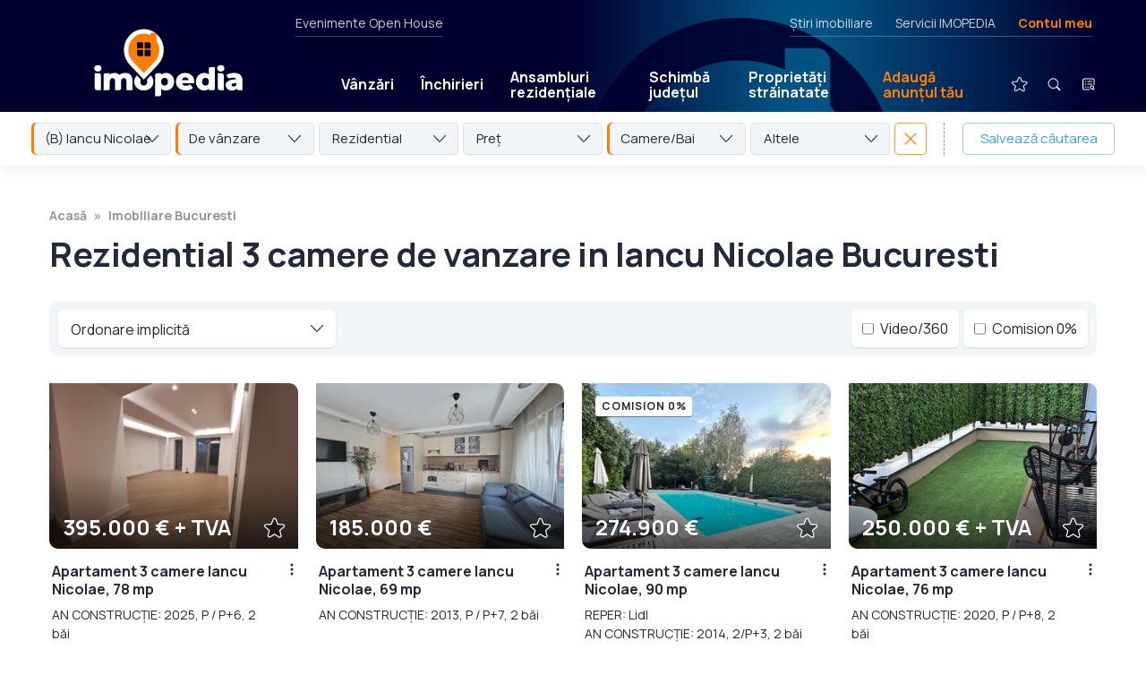

--- FILE ---
content_type: text/html; charset=UTF-8
request_url: https://www.imopedia.ro/bucuresti/rezidential-3-camere-de-vanzare-in-iancu-nicolae-bucuresti-543262
body_size: 25407
content:
<!DOCTYPE html>
<!--[if lt IE 9 ]>
<html class="ie ie678 " lang="ro><![endif]-->
<!--[if gte IE 9 ]>
<html class="ie " lang="ro><![endif]-->
<!--[if !(IE)]><!-->
<html lang="ro><!--<![endif]-->
<head>
    <meta charset="utf-8"/>
    <link rel="apple-touch-icon" sizes="180x180" href="/apple-touch-icon.png">
    <link rel="icon" type="image/png" sizes="32x32" href="/favicon-32x32.png">
    <link rel="icon" type="image/png" sizes="16x16" href="/favicon-16x16.png">
    <link rel="manifest" href="/site.webmanifest">
    <link rel="mask-icon" href="/safari-pinned-tab.svg" color="#ff7e01">
    <meta name="msapplication-TileColor" content="#603cba">
    <link rel="preconnect" href="https://fonts.gstatic.com/">
    <meta name="theme-color" content="#ffffff">
    <meta http-equiv="X-UA-Compatible" content="IE=edge,chrome=1"/>
    <script async src="https://fundingchoicesmessages.google.com/i/pub-4757541008420618?ers=1" nonce="lH_WUv4T4JwElplidnTNCw" type="1ffd278294e01c905b921c31-text/javascript"></script><script nonce="lH_WUv4T4JwElplidnTNCw" type="1ffd278294e01c905b921c31-text/javascript">(function() {function signalGooglefcPresent() {if (!window.frames['googlefcPresent']) {if (document.body) {const iframe = document.createElement('iframe'); iframe.style = 'width: 0; height: 0; border: none; z-index: -1000; left: -1000px; top: -1000px;'; iframe.style.display = 'none'; iframe.name = 'googlefcPresent'; document.body.appendChild(iframe);} else {setTimeout(signalGooglefcPresent, 0);}}}signalGooglefcPresent();})();</script>
        
        
        <style type="text/css">@charset "UTF-8";html{-ms-overflow-style:scrollbar;-webkit-font-smoothing:antialiased;font-family:sans-serif;line-height:1.15;overflow-y:scroll}@-ms-viewport{width:device-width}article,header,nav{display:block}body{color:#212529;font-family:-apple-system,BlinkMacSystemFont,Segoe UI,Roboto,Helvetica Neue,Arial,sans-serif,Apple Color Emoji,Segoe UI Emoji,Segoe UI Symbol;font-size:1rem;font-weight:400;margin:0;min-height:100%;text-align:left}hr{box-sizing:content-box;height:0;overflow:visible}h1,h2{margin-bottom:.5rem;margin-top:0}p{margin-bottom:1rem;margin-top:0}ul{margin-top:0;padding-left:0}ul{margin-bottom:0}a{-webkit-text-decoration-skip:objects;background-color:transparent;color:#007bff;text-decoration:none}img{border-style:none;max-width:100%;vertical-align:top}a,input:not([type=range]),label,select,textarea{touch-action:manipulation}label{display:inline-block;margin-bottom:.5rem}input,select,textarea{font-family:inherit;font-size:inherit;line-height:inherit;margin:0}input{overflow:visible}select{text-transform:none}[type=submit]{-webkit-appearance:button}[type=submit]::-moz-focus-inner{border-style:none;padding:0}input[type=checkbox],input[type=radio]{box-sizing:border-box;padding:0}textarea{overflow:auto;resize:vertical}::-webkit-file-upload-button{-webkit-appearance:button;font:inherit}a{color:inherit}*,:after,:before{-webkit-font-smoothing:antialiased;box-sizing:border-box}html{-webkit-text-size-adjust:100%;-ms-text-size-adjust:100%;font-size:100%}body{background-color:#fff;color:#000;font-family:Manrope,sans-serif;font-size:12px;font-weight:500;line-height:1.5}@media screen{body{margin-top:40px}}html{-ms-overflow-style:scrollbar;-webkit-font-smoothing:antialiased;font-family:sans-serif;line-height:1.15;overflow-y:scroll}@-ms-viewport{width:device-width}article,header,nav{display:block}body{color:#212529;font-size:1rem;font-weight:400;margin:0;min-height:100%;text-align:left}hr{box-sizing:content-box;height:0;overflow:visible}h1,h2{margin-bottom:.5rem;margin-top:0}p{margin-bottom:1rem;margin-top:0}ul{margin-top:0;padding-left:0}ul{margin-bottom:0}a{-webkit-text-decoration-skip:objects;background-color:transparent;color:#007bff;text-decoration:none}img{border-style:none;max-width:100%}a,input:not([type=range]),label,select,textarea{touch-action:manipulation}label{display:inline-block;margin-bottom:.5rem}input,select,textarea{font-family:inherit;font-size:inherit;line-height:inherit;margin:0}input{overflow:visible}select{text-transform:none}[type=submit]{-webkit-appearance:button}[type=submit]::-moz-focus-inner{border-style:none;padding:0}input[type=checkbox],input[type=radio]{box-sizing:border-box;padding:0}textarea{overflow:auto;resize:vertical}::-webkit-file-upload-button{-webkit-appearance:button;font:inherit}a{color:inherit}*,:after,:before{-webkit-font-smoothing:antialiased;box-sizing:border-box}html{-webkit-text-size-adjust:100%;-ms-text-size-adjust:100%;font-size:100%}body{background-color:#fff;color:#222938;font-family:Manrope,sans-serif;font-size:18px;line-height:1.5}@media (min-width:1280px){body.has-hero-sticky-desktop{margin-top:230px}}.controller{margin:0 auto;max-width:calc(100% - 50px)}@media (min-width:700px){.controller{max-width:calc(100% - 100px)}}@media (min-width:1280px){.controller{max-width:1170px;width:100%}}img{-ms-interpolation-mode:bicubic;vertical-align:top}h1{font-weight:700}h1{font-size:36px;line-height:1.2}@media (min-width:700px){h1{font-size:48px}}@media (min-width:1280px){h1{font-size:60px;letter-spacing:-.5px}}h2{font-size:28px;font-weight:700;line-height:1.2;margin:0;width:100%}@media (min-width:700px){h2{font-size:32px}}label{font-weight:700}input:not([type=checkbox]):not([type=radio]):not([type=submit]),select,textarea{-webkit-appearance:none;-moz-appearance:none;appearance:none;background-color:#fff;border:1px solid rgba(34,41,56,.25);border-radius:5px;color:#222938;font-family:Manrope,sans-serif;font-size:18px;font-weight:400;line-height:1.5;margin:0 0 10px;outline:0;padding:16px 17px 14px;width:100%}.form-rc-group{display:flex;margin-bottom:10px;width:100%}.form-rc-group input{margin-top:1px}.form-rc-group label{flex:1;font-size:13px;font-weight:400;line-height:1.4;margin-bottom:0;margin-left:8px}select{background-image:url('data:image/svg+xml;charset=US-ASCII,%3Csvg%20width%3D%2214%22%20height%3D%228%22%20xmlns%3D%22http%3A%2F%2Fwww.w3.org%2F2000%2Fsvg%22%3E%3Cpath%20d%3D%22M7%206.575L13.034.173a.549.549%200%2001.8%200%20.604.604%200%20010%20.834L7.4%207.827a.549.549%200%2001-.8%200L.167%201.007A.605.605%200%20010%20.592c0-.148.054-.3.168-.414a.549.549%200%2001.8%200l6.033%206.397z%22%20fill%3D%22%231F3A2C%22%20fill-rule%3D%22nonzero%22%2F%3E%3C%2Fsvg%3E');background-position:calc(100% - 14px);background-repeat:no-repeat}input[type=submit]{-webkit-appearance:none;-moz-appearance:none;appearance:none;background-color:#38a2e0;border:none;border-radius:0;border-radius:5px;color:#fff;display:inline-block;font-size:15px;font-weight:700;letter-spacing:1px;margin-top:15px;outline:0;padding:16px 35px;text-transform:uppercase}.logo{display:block}.logo img{height:49px;width:115px}@media (min-width:700px){.logo img{height:48px;width:244px}}.header{align-items:center;display:flex;justify-content:space-between;padding:10px 18px 8px 22px;position:relative}@media (min-width:700px){.header{padding:15px 50px 12px}}@media (min-width:1280px){.header{padding:16px 25px}}.mobile-menu-trigger{align-items:center;display:flex;margin-bottom:1px}@media (min-width:700px){.mobile-menu-trigger{margin-right:-15px}}@media (min-width:1280px){.mobile-menu-trigger{display:none}}.mobile-menu-icon{align-items:center;display:flex;position:relative}#close-icon,.main-menu{display:none}.main-menu{align-items:center;background-color:#38a2e0;background:linear-gradient(-90deg,#091f3f,#1d0922);flex-wrap:wrap;list-style-type:none;padding:15px 25px 35px;position:absolute;right:0;top:67px;width:100%;z-index:100}@media (min-width:700px){.main-menu{max-width:320px;padding:25px 25px 35px;top:78px}}@media (min-width:1280px){.main-menu{background:0 0;background-color:transparent;display:flex;flex:1;flex-wrap:nowrap;margin-left:95px;margin-top:48px;max-width:none;padding:0;position:static;width:auto}}.main-menu li{position:relative}.main-menu li a{border-radius:5px;color:#fff;display:block;font-weight:700;line-height:1.1;padding:20px 10px 19px;text-shadow:0 1px 0 rgba(34,41,56,.25)}@media (min-width:1280px){.main-menu li a{font-size:16px;padding:15px 15px 14px}}@media (min-width:1400px){.main-menu li a{font-size:18px;padding:15px 22px 14px}}.main-menu li.text-link{border-bottom:1px solid hsla(0,0%,100%,.25);position:relative;width:100%}@media (min-width:1280px){.main-menu li.text-link{border-bottom:none;width:auto}.main-menu li.mobile-link{display:none}}.main-menu li.mobile-link img{height:36px;margin:-12px -5px -9px -9px;vertical-align:middle;width:36px}.main-menu li.text-link--special{border-bottom:none;margin-right:auto}.main-menu li.text-link--special>a{background-color:#ff7e01;margin-bottom:20px;margin-top:20px;padding-left:15px!important;padding-right:15px!important}@media (min-width:1280px){.main-menu li.text-link--special>a{background-color:transparent;color:#ff7e01}}.main-menu li.text-link--special+.secondary-link{border-top:1px solid hsla(0,0%,100%,.25)}.main-menu li.secondary-link a{color:hsla(0,0%,100%,.5);font-weight:400}.main-menu li.icon-link{display:none;margin-bottom:25px;margin-left:0;margin-top:15px;position:relative}@media (min-width:1280px){.main-menu li.icon-link{display:block;margin-bottom:0;margin-left:24px;margin-top:0}}.main-menu li.icon-link>a{border-radius:100px;padding:2px;position:relative}.main-menu li.icon-link+.icon-link{margin-left:10px}.main-menu__submenu{display:none}@media (min-width:1280px){.main-menu__submenu{background-color:#fff;border-radius:5px;box-shadow:0 10px 15px rgba(34,41,56,.25),0 0 0 1px rgba(34,41,56,.1);display:flex;flex-direction:column;left:0;opacity:0;overflow:hidden;position:absolute;top:39px}}.main-menu li .main-menu__submenu a{border-radius:0;color:#222938;font-size:15px;font-weight:400;padding:11px 50px 10px 15px;text-shadow:none}.main-menu li .main-menu__submenu a.main-menu__submenu__secondary-link{border-top:1px solid rgba(34,41,56,.15);color:#38a2e0;font-size:12px;font-weight:700;letter-spacing:1px;padding-bottom:12px;text-transform:uppercase}.secondary-menu{display:none}@media (min-width:1280px){.secondary-menu{color:hsla(0,0%,100%,.8);display:flex;font-size:14px;height:20px;justify-content:space-between;left:330px;position:absolute;right:55px;top:0}}.secondary-menu__left{border-bottom:1px solid hsla(0,0%,100%,.25);padding:0 0 25px}.secondary-menu__right{border-bottom:1px solid hsla(0,0%,100%,.25);display:flex;list-style-type:none;margin:0 5px 0 auto;padding:0 0 25px}.secondary-menu__right li a.text-link--special{color:#ff7e01;font-weight:700}.secondary-menu__right li+li{margin-left:25px}.contul-meu-menu{font-size:16px;padding-top:8px;width:100%}@media (min-width:1280px){.contul-meu-menu{background-color:#fff;border-radius:5px;box-shadow:0 1px 2px rgba(34,41,56,.15);color:#222938;font-size:14px;opacity:0;padding:15px 20px;position:absolute;right:0;top:25px;width:180px;z-index:100}.contul-meu-menu:before{content:"";display:block;height:30px;left:0;position:absolute;right:0;top:-30px}}.contul-meu-menu a{display:block;padding:2px 0 2px 25px;position:relative}@media (min-width:1280px){.contul-meu-menu a{padding:2px 0}}.contul-meu-menu a:before{content:"»";margin-left:-20px;position:absolute}@media (min-width:1280px){.contul-meu-menu a:before{display:none}}.contul-meu-menu hr{opacity:.25}.nr-favorite{background-color:#ff7e01;border-radius:100px;color:#000;font-size:10px;font-weight:700;line-height:1.5;min-width:17px;padding:1px 4px;position:absolute;right:-1px;text-align:center;text-shadow:none;top:3px}.breadcrumbs{color:rgba(34,41,56,.5);display:flex;flex-wrap:wrap;font-size:0;font-weight:700;height:0;list-style-type:none;margin-bottom:0;overflow:hidden;padding:0}@media (min-width:700px){.breadcrumbs{font-size:14px;height:auto;margin-bottom:10px;overflow:visible}}.breadcrumbs a{box-shadow:none!important;color:rgba(34,41,56,.5)!important;padding:8px 0;position:relative;z-index:2}.breadcrumbs li{position:relative}.breadcrumbs li:before{content:"";display:block;height:40px;position:absolute;width:100%;z-index:1}.breadcrumbs li:after{content:"»";margin:0 8px}.breadcrumbs li:last-child:after{display:none}.article{margin-bottom:50px;margin-top:25px}@media (min-width:700px){.article{margin-top:40px}}@media (min-width:1280px){.article{margin-bottom:80px;margin-top:50px}}.article h1{font-size:24px;line-height:1.2;margin-bottom:25px}@media (min-width:700px){.article h1{font-size:32px;margin-bottom:35px}}@media (min-width:1280px){.article h1{font-size:38px}}.article ul a{box-shadow:0 1px 0 #38a2e0,inset 0 0 0 #38a2e0;color:#38a2e0}.da-nu-wrapper__inner input[type=radio]{display:none}.da-nu-compania{background-color:#f3f6f9;border-radius:5px;display:none;margin-top:15px;order:2;padding:22px 25px 15px;width:100%}@media (min-width:1280px){.da-nu-compania{padding:25px 30px}}.disclaimer .da-nu-compania{padding:0;text-align:left}@media (min-width:1280px){.disclaimer .da-nu-compania{position:relative}.disclaimer .da-nu-compania:before{background-color:rgba(34,41,56,.25);bottom:0;bottom:auto;content:"";display:block;height:1px;left:0;position:absolute;right:0;top:0;top:-24px}}.seo-wrapper{padding:5px 2px 0}@media (min-width:1280px){.seo-wrapper{-moz-column-count:2;column-count:2;-moz-column-gap:40px;column-gap:40px;padding:10px 2px 0}}.disclaimer__item .seo-wrapper p{margin-bottom:20px}@media (min-width:1280px){.seo-wrapper--links{-moz-column-count:unset;column-count:unset;-moz-column-gap:unset;column-gap:unset;display:flex;flex-wrap:wrap;justify-content:space-between}}.disclaimer__item .seo-wrapper--links p{border-bottom:1px solid rgba(34,41,56,.15);margin-bottom:10px;padding-bottom:10px}@media (min-width:1280px){.disclaimer__item .seo-wrapper--links p{width:30%}}.listings-title{background-color:#fff;margin-bottom:0;margin-top:0;padding-bottom:20px;padding-top:25px;position:relative;z-index:50}@media (min-width:1280px){.listings-title{margin-top:50px;padding:0}.listings-title .controller{max-width:calc(100% - 110px)}}.listings-title h1{margin-bottom:0}@media (min-width:1280px){.listings-title h1{margin-bottom:10px}}.listings-title+.listing-proprietati .controller{padding-top:0}@media (min-width:700px){.listings-title+.listing-proprietati .controller{padding-top:20px}}.thumb{background-color:#f3f6f9;display:block;height:0;overflow:hidden;padding-bottom:55%;position:relative;width:100%}@media (min-width:700px){.thumb{padding-bottom:66.66%}}.thumb>img{height:100%;-o-object-fit:cover;object-fit:cover;-o-object-position:center;object-position:center;width:100%}.thumb>img{bottom:0;left:0;position:absolute;right:0;top:0}.box-contact-form input:not([type=checkbox]):not([type=radio]):not([type=submit]),.box-contact-form select,.box-contact-form textarea{font-size:15px;padding:9px 14px 7px}.box-contact-form input[type=submit]{font-size:14px;width:100%}.filtre{display:none;padding:0 25px 25px}@media (min-width:700px){.filtre{display:block;padding:0 45px 28px}}@media (min-width:1280px){.filtre{padding:0 25px 25px}}.filtre-wrapper{display:none;flex-wrap:wrap}@media (min-width:700px){.filtre-wrapper{display:flex;flex-wrap:nowrap}}.filtre-item-wrapper{color:#222938;position:relative;width:100%}@media (min-width:700px){.filtre-item-wrapper{flex:1;margin-right:5px;width:auto}}.filtre-popup{display:none;height:100vh;overflow-y:scroll;padding-bottom:60px;padding-top:60px;position:fixed;top:0;width:100%;z-index:1550}@media (min-width:700px){.filtre-popup{display:none}}.listing-proprietati{margin-bottom:0}@media (min-width:700px){.listing-proprietati{margin-bottom:10px}}.listing-proprietati .controller{display:flex;flex-wrap:wrap;margin:0 auto;max-width:calc(100% - 50px);padding:30px 0}@media (min-width:700px){.listing-proprietati .controller{max-width:calc(100% - 80px)}}@media (min-width:1280px){.listing-proprietati .controller{max-width:calc(100% - 90px);width:100%}}.listing-proprietati h2{color:#38a2e0;margin-bottom:30px;width:100%}@media (min-width:700px){.listing-proprietati h2{margin-bottom:40px;margin-left:10px;margin-right:10px}}@media (min-width:1280px){.listing-proprietati h2{margin-bottom:45px;text-align:center}}.listing-proprietati .card-proprietate{margin-bottom:35px;width:100%}@media (min-width:700px){.listing-proprietati .card-proprietate{margin:0 10px 50px;width:calc(50% - 20px)}}@media (min-width:1023px){.listing-proprietati .card-proprietate{width:calc(33.33333% - 20px)}}@media (min-width:1280px){.listing-proprietati .card-proprietate{width:calc(25% - 20px)}}@media (min-width:1600px){.listing-proprietati .card-proprietate{width:calc(20% - 20px)}}.card-proprietate{position:relative}.card-inner{background:#fff;flex:1}@media (min-width:700px){.card-inner{display:flex;flex-direction:column}}.card-inner.card-ad{align-items:center;background-color:#f3f6f9;display:flex;justify-content:center}.card-image-area{border-radius:0 10px;overflow:hidden;position:relative}.card-image-area:after,.card-image-area:before{content:"";display:block;left:0;opacity:.65;position:absolute;right:0;z-index:2}.card-image-area:before{background-image:linear-gradient(0deg,transparent,#000);bottom:55%;display:none;top:0}.card-image-area:after{background-image:linear-gradient(180deg,transparent,#000);bottom:0;top:55%}.card-zona-pret{bottom:10px;color:#fff;left:15px;line-height:1.2;position:absolute;right:60px;text-shadow:0 1px 0 rgba(34,41,56,.5);z-index:3}.card-pret{font-size:24px;font-weight:700;margin:0}.card-icons{display:flex;position:absolute;right:12px;top:12px;z-index:3}.card-heart{bottom:9px;position:absolute;right:14px;z-index:3}.card-heart img{width:24px}.card-text-area{font-size:16px;padding:15px 25px 0 3px;position:relative}@media (min-width:700px){.card-text-area{display:flex;flex:1;flex-direction:column}}.card-text-area>a:first-child{flex:1}.card-text-area p{margin-bottom:0}.card-text-area h2{color:#222938;font-size:16px;line-height:1.3;margin:0 0 8px}@media (min-width:1280px){.card-text-area h2{text-align:left}}.card-text-adresa{font-size:14px;margin:0}.card-text-adresa a{color:#38a2e0;font-weight:700}.three-dots-menu{display:block;height:30px;position:absolute;right:0;top:8px;width:30px}.three-dots-menu__trigger{background-image:url('data:image/svg+xml;charset=US-ASCII,%3Csvg%20width%3D%2230%22%20height%3D%2230%22%20xmlns%3D%22http%3A%2F%2Fwww.w3.org%2F2000%2Fsvg%22%3E%3Cg%20fill%3D%22none%22%20fill-rule%3D%22evenodd%22%3E%3Ccircle%20fill%3D%22none%22%20cx%3D%2215%22%20cy%3D%2215%22%20r%3D%2215%22%2F%3E%3Cg%20transform%3D%22translate%2813.5%208.5%29%22%20fill%3D%22%23222938%22%3E%3Ccircle%20cx%3D%221.5%22%20cy%3D%221.5%22%20r%3D%221.5%22%2F%3E%3Ccircle%20cx%3D%221.5%22%20cy%3D%226.5%22%20r%3D%221.5%22%2F%3E%3Ccircle%20cx%3D%221.5%22%20cy%3D%2211.5%22%20r%3D%221.5%22%2F%3E%3C%2Fg%3E%3C%2Fg%3E%3C%2Fsvg%3E');background-position:50%;background-repeat:no-repeat;background-size:contain;border-radius:50px;height:30px;transform:translateX(8px);width:30px}.three-dots-menu__list{background-color:#fff;background-color:#222938;border-radius:5px;box-shadow:0 2px 10px rgba(34,41,56,.25);box-shadow:none;color:#fff;display:flex;flex-direction:column;font-size:14px;line-height:1.1;list-style-type:none;opacity:0;overflow:hidden;position:absolute;right:0;top:30px;width:200px;z-index:5}.three-dots-menu__list a{display:block;padding:10px 12px}.three-dots-menu__list li+li a{border-top:1px solid hsla(0,0%,100%,.15)}.optiuni-afisare{display:flex;flex-wrap:wrap;justify-content:flex-start;padding:0 0 25px;width:100%}@media (min-width:700px){.optiuni-afisare{background-color:#f3f6f9;border-radius:10px;justify-content:space-between;margin:0 10px 30px;padding:10px}}.sticky-listing-mobil{background-color:#fff;background-color:#f3f6f9;box-shadow:0 1px 4px rgba(34,41,56,.2);display:flex;height:62px;margin:0 -25px 10px;padding:10px;position:-webkit-sticky;position:sticky;top:0;width:100vw;z-index:10}@media (min-width:700px){.sticky-listing-mobil{display:none}}.fader{background-color:rgba(34,41,56,.97);bottom:0;display:none;left:0;position:fixed;right:0;top:0;z-index:1500}@media (min-width:1280px){.fader{background-color:rgba(0,0,0,.65)}}.modal-contact{position:fixed;top:0;transform:translateY(-150%);width:100%;z-index:1550}.modal-contact p{font-size:15px}.modal-contact__confirmare{background-color:#f3f6f9;margin-bottom:5px;margin-top:25px;padding:30px}.popup-contact{background-color:#fff;border-radius:10px 0;box-shadow:0 1px 25px rgba(0,0,0,.25);margin:20px auto;max-height:calc(100vh - 40px);max-width:calc(100vw - 40px);overflow-y:auto;padding:30px;position:relative}@media (min-width:700px){.popup-contact{max-width:500px}}@media (min-width:1280px){.popup-contact{margin:10vh auto 0}}.popup-share textarea{height:100px;margin-bottom:10px}.sau{margin:20px 0;position:relative;text-align:center}.sau:before{background-color:rgba(34,41,56,.25);content:"";display:block;height:1px;left:0;position:absolute;right:0;top:55%}.sau span{background-color:#fff;padding:0 10px;position:relative}.modal-share-wrapper{align-items:center;display:flex;flex-wrap:wrap;justify-content:space-between;padding-top:5px}.modal-share-buton{align-items:center;background-color:#f3f6f9;border:1px solid rgba(34,41,56,.1);border-radius:5px;display:block;display:flex;font-size:15px;font-weight:700;justify-content:center;margin-bottom:10px;padding:11px 0 10px;width:100%}@media (min-width:700px){.modal-share-buton{width:calc(50% - 5px)}}.modal-share-buton img{height:24px;margin-right:8px;width:24px}.modal-share-link-copiat{bottom:10px;font-size:13px;left:0;opacity:0;position:absolute;right:0;text-align:center}.close{position:absolute;right:2px;top:5px}.desktop-sticky{width:100%}@media (min-width:1280px){.desktop-sticky{left:0;position:fixed;top:0;z-index:280}}@-webkit-keyframes fade-in{0%{opacity:0}20%{opacity:1}80%{opacity:1}to{opacity:0}}@keyframes fade-in{0%{opacity:0}20%{opacity:1}80%{opacity:1}to{opacity:0}}.desktop-sticky__main{background-color:#1e052e;box-shadow:0 1px 0 hsla(0,0%,100%,.15);color:#fff;height:67px;position:relative;width:100%;z-index:1002}@media (min-width:700px){.desktop-sticky__main{height:77px}}@media (min-width:1280px){.desktop-sticky__main{height:125px;padding:15px 0 0}.desktop-sticky__main .header{height:110px;padding:0 50px 0 55px}}.desktop-sticky__main:before{-webkit-animation-duration:12s;animation-duration:12s;-webkit-animation-iteration-count:1000;animation-iteration-count:1000;-webkit-animation-name:fade-in;animation-name:fade-in;background-image:linear-gradient(-90deg,#00002e,#00002e 5%,#025283 28%,#025283 32%,#00002e 50%,#00002e 0,#00002e);background-position:70% 0;background-size:200%;bottom:0;content:"";display:block;left:0;position:absolute;right:0;top:0}@media (min-width:1280px){.desktop-sticky__main:before{background-image:url('data:image/svg+xml;charset=US-ASCII,%3Csvg%20width%3D%22228%22%20height%3D%22276%22%20xmlns%3D%22http%3A%2F%2Fwww.w3.org%2F2000%2Fsvg%22%3E%3Cpath%20d%3D%22M114%200c62.96%200%20114%2051.04%20114%20114%200%2052.105-38%20105.852-114%20161.242C38%20219.852%200%20166.105%200%20114%200%2051.04%2051.04%200%20114%200zm56%2022h-23l.001%2015.82a82.513%2082.513%200%2000-15.723-5.02%2082.545%2082.545%200%2000-10.565-1.532%2083.653%2083.653%200%2000-5.45-.259l-.362-.004-.669-.005H114l-1.373.011C67.421%2031.744%2031%2068.62%2031%20114c0%2015.174%204.427%2030.54%2013.28%2046.097l.672%201.167c13.385%2022.961%2036.401%2046.338%2069.048%2070.132l1.652-1.21c20.816-15.315%2037.637-30.458%2050.464-45.428l1.004-1.182C187.04%20159.954%20197%20136.762%20197%20114a84.6%2084.6%200%2000-.01-1.271L197%20114a84.658%2084.658%200%2000-.404-8.237%2083.192%2083.192%200%2000-.498-4.045%2082.563%2082.563%200%2000-5.19-18.99%2082.498%2082.498%200%2000-2.515-5.576l-.074-.148-.043-.086a82.694%2082.694%200%2000-5.853-9.914%2083.273%2083.273%200%2000-2.42-3.337L180%2032c0-5.523-4.477-10-10-10z%22%20fill%3D%22%2300002E%22%20fill-rule%3D%22nonzero%22%20opacity%3D%22.9%22%2F%3E%3C%2Fsvg%3E'),linear-gradient(-90deg,#00002e,#00002e 5%,#025283 28%,#025283 32%,#00002e 50%,#00002e 0,#00002e);background-position:70% 20px,0 0;background-repeat:no-repeat;background-size:350px,cover}}.desktop-sticky__main .logo{padding-bottom:0}@media (min-width:1280px){.desktop-sticky__main .logo{padding-left:50px}}.desktop-sticky__main .logo img{height:49px;width:115px}@media (min-width:1280px){.desktop-sticky__main .logo img{height:76px;width:166px}}.desktop-sticky__main .main-menu>li>a{font-size:16px;padding:11px 0 10px;position:relative}@media (min-width:1280px){.desktop-sticky__main .main-menu>li>a{padding:11px 15px 10px}}.desktop-sticky__main .main-menu>li>a:after{background-color:hsla(0,0%,100%,0);content:"";display:block;height:11px;left:0;position:absolute;top:100%;width:100%}.desktop-sticky__main .main-menu>li.icon-link>a{padding:0}.desktop-sticky__main .main-menu>li.icon-link>a img{height:40px;width:40px}.desktop-sticky__secondary{display:none}@media (min-width:1280px){.desktop-sticky__secondary{background-color:#fff;box-shadow:0 -20px 0 #fff,0 1px 20px rgba(34,41,56,.1);display:block;height:60px;position:relative;width:100%;z-index:1001}}.desktop-sticky__secondary .filtre{font-size:15px;padding:12px 35px 0}@media (min-width:1400px){.desktop-sticky__secondary .filtre{padding:12px 55px 0}}.popup-cautare{align-items:flex-start;display:none;height:100vh;justify-content:center;left:0;position:fixed;top:0;width:100%;z-index:1550}@media (min-width:700px){.popup-cautare{overflow-y:scroll}}.popup-cautare__inner{background-color:#fff;display:flex;flex-wrap:wrap;max-width:480px;position:relative;width:100%}@media (min-width:700px){.popup-cautare__inner{border-radius:10px 0;top:30px}}@media (min-width:1280px){.popup-cautare__inner{top:50px}}.popup-cautare__inner .close{align-items:center;display:flex;height:64px;justify-content:center;position:static;width:64px}.popup-cautare__inner .filtre-wrapper{display:flex}@media (min-width:700px){.popup-cautare__inner .filtre-wrapper{flex-wrap:wrap}.popup-cautare__inner .filtre-wrapper>*{flex:none;margin-bottom:10px;width:100%}}.popup-cautare__trigger{display:none}.popup-cautare__trigger:checked+.popup-cautare__tab{background-color:rgba(56,162,224,.15)}.popup-cautare__trigger:checked+.popup-cautare__tab+.popup-cautare__wrapper{display:block}.popup-cautare__tab{align-items:center;background-color:#fff;border-radius:10px 0 0 0;color:#38a2e0;display:flex;font-size:14px;font-weight:700;height:64px;justify-content:center;letter-spacing:1px;line-height:1.1;margin:0;padding-top:2px;text-align:center;text-transform:uppercase;width:calc(50% - 32px)}.popup-cautare__wrapper{background-color:#fff;border-radius:0 0 10px 0;display:none;height:calc(100vh - 64px);order:3;overflow-x:hidden;overflow-y:scroll;padding:40px 30px;width:100%}@media (min-width:700px){.popup-cautare__wrapper{height:auto;overflow:visible}}.popup-cautare__wrapper--articole{height:auto}.popup-cautare__wrapper--articole input[type=submit]{font-size:18px;font-weight:400;letter-spacing:0;padding:10px 15px 9px;text-transform:none;width:100%}.localizare{align-self:flex-start;background-color:#f3f6f9;background-repeat:no-repeat;background-size:14px;border-radius:5px;display:inline-block;font-size:14px;letter-spacing:.25px;margin-left:-3px;margin-top:13px;padding:5px 12px 6px 31px}.localizare--zona{background-image:url('data:image/svg+xml;charset=US-ASCII,%3Csvg%20width%3D%2218%22%20height%3D%2218%22%20xmlns%3D%22http%3A%2F%2Fwww.w3.org%2F2000%2Fsvg%22%3E%3Cg%20fill%3D%22none%22%20fill-rule%3D%22evenodd%22%3E%3Cpath%20d%3D%22M9%20.75c2.203%200%204.276.858%205.834%202.416a.717.717%200%2001.074.93l-.074.087-3.836%203.835c.09.184.154.378.19.577l.028.2.009.205A2.227%202.227%200%20019%2011.225%202.227%202.227%200%20016.775%209a2.227%202.227%200%20013.018-2.08l.188.081%201.149-1.148-.152-.1a3.757%203.757%200%2000-1.511-.525l-.232-.02L9%205.2A3.805%203.805%200%20005.2%209c0%202.095%201.705%203.8%203.8%203.8%202.095%200%203.8-1.705%203.8-3.8a.719.719%200%20011.438%200A5.243%205.243%200%20019%2014.238%205.243%205.243%200%20013.763%209%205.243%205.243%200%20019%203.763c1.054%200%202.064.31%202.923.89l.237.17%201.121-1.122-.032-.026a6.744%206.744%200%2000-3.63-1.46l-.308-.02L9%202.187A6.82%206.82%200%20002.187%209%206.82%206.82%200%20009%2015.813%206.82%206.82%200%200015.813%209a.719.719%200%20011.437%200%208.198%208.198%200%2001-2.416%205.834A8.198%208.198%200%20019%2017.25a8.198%208.198%200%2001-5.834-2.416A8.198%208.198%200%2001.75%209c0-2.203.859-4.276%202.416-5.834A8.198%208.198%200%20019%20.75zm0%207.463a.789.789%200%20000%201.574.789.789%200%2000.644-1.243l-.075-.09-.09-.08A.78.78%200%20009%208.213z%22%20fill%3D%22%2320516E%22%20fill-rule%3D%22nonzero%22%2F%3E%3Cpath%20d%3D%22M9%206.775a2.225%202.225%200%20110%204.45%202.225%202.225%200%20010-4.45z%22%20fill%3D%22%232A8FCC%22%2F%3E%3C%2Fg%3E%3C%2Fsvg%3E');background-position:8px 7px;background-size:18px;padding-left:32px}.logo-small{bottom:4px;left:54px;opacity:0;position:absolute}.logo-small img{height:52px;width:43px}.homepage__tipuri{display:flex;flex-wrap:wrap;font-size:12px;font-weight:700;justify-content:center;padding:0 5px;text-transform:uppercase;width:100%}@media (min-width:700px){.homepage__tipuri{flex-wrap:nowrap;font-size:14px;justify-content:flex-start;padding:0 10px}}.homepage__tipuri a{border-bottom:1px solid transparent;display:block;margin:0 15px 5px;padding:2px}@media (min-width:700px){.homepage__tipuri a{margin:0 30px 0 0;padding:2px}}.homepage__tipuri a.active{border-bottom:1px solid #38a2e0;box-shadow:0 3px 0 #38a2e0}.homepage__big-input{background-color:#fff;border-radius:10px;margin-top:20px;padding:10px;position:relative}@media (min-width:700px){.homepage__big-input{display:flex}}.homepage__big-input .fake-select{border:none;border-radius:0;border-top:1px solid rgba(34,41,56,.25);margin-bottom:0;margin-right:10px;padding:16px 17px 14px}@media (min-width:700px){.homepage__big-input .fake-select{background-position:calc(100% - 9px);border-left:1px solid rgba(34,41,56,.25);border-top:none;padding:16px 32px 14px 25px;width:200px}}.homepage__optiuni{display:none}@media (min-width:700px){.homepage__optiuni{display:flex;justify-content:center;padding:20px 10px}}.homepage__optiuni select{background-color:transparent;background-image:url('data:image/svg+xml;charset=US-ASCII,%3Csvg%20width%3D%2214%22%20height%3D%228%22%20xmlns%3D%22http%3A%2F%2Fwww.w3.org%2F2000%2Fsvg%22%3E%3Cpath%20d%3D%22M7%206.575L13.034.173a.549.549%200%2001.8%200%20.604.604%200%20010%20.834L7.4%207.827a.549.549%200%2001-.8%200L.167%201.007A.605.605%200%20010%20.592c0-.148.054-.3.168-.414a.549.549%200%2001.8%200l6.033%206.397z%22%20fill%3D%22%23FFF%22%20fill-rule%3D%22nonzero%22%2F%3E%3C%2Fsvg%3E');background-size:10px;border:none;border-bottom:1px solid hsla(0,0%,100%,.25);border-radius:0;color:#fff;font-size:14px;margin-bottom:0;padding:10px 25px 10px 15px;width:100%}@media (min-width:700px){.homepage__optiuni select{background-position:right 9px;border-bottom:none;margin:0 25px;padding:0 25px 0 0;width:135px}}.submeniu-ansambluri{background-image:linear-gradient(45deg,#ff7e01,#d70f64);color:#fff;display:flex;font-size:16px;font-weight:700;margin-left:-25px;overflow-x:auto;overflow-y:hidden;width:100vw}@media (min-width:700px){.submeniu-ansambluri{margin-bottom:5px;margin-left:-50px}}@media (min-width:1280px){.submeniu-ansambluri{margin-left:calc(-50vw + 585px)}}@media (min-width:1400px){.submeniu-ansambluri{border-radius:0 20px 0 0;margin-left:-135px;width:1440px}}.submeniu-ansambluri--sticky{border-bottom:1px solid rgba(34,41,56,.25);font-size:14px;left:0;margin:0;position:fixed;top:62px;width:100%;z-index:10}@media (min-width:700px){.submeniu-ansambluri--sticky{border-radius:0;font-size:16px;top:62px}}.submeniu-ansambluri--sticky{opacity:1}.disclaimer__item p{font-size:14px;line-height:1.5;margin-bottom:0;width:100%}.desktop-sticky__secondary{display:block;position:fixed;top:-100000000px;z-index:1001}@media (min-width:1280px){.desktop-sticky__secondary{top:auto}}.desktop-sticky__secondary .filtre{display:block}body{border:0}.card-proprietate{display:flex;flex-direction:column}input::-webkit-inner-spin-button,input::-webkit-outer-spin-button{-webkit-appearance:none;margin:0}.popup-contact{min-width:450px}@media (max-width:699px){.popup-contact{min-width:auto}}.__d-n{display:none}.form-rc-group .error{color:red}.hide{display:none}@media (min-width:1280px){.desktop-sticky{max-height:170px}}.main-menu li .main-menu__submenu a{white-space:nowrap}.main-menu li .main-menu__submenu a.main-menu__submenu__secondary-link{border-bottom:1px solid rgba(34,41,56,.15);border-top:none}.optiuni-afisare{min-height:120px}@media (min-width:1280px){.optiuni-afisare{min-height:62px}}.disclaimer__item p a{font-weight:700}.card-image-area img.bprev{background-size:cover;filter:blur(25px)}@media (min-width:639px){.main-menu__submenu{max-height:400px;overflow-y:scroll}}.hide-on-mobile{display:none}@media (min-width:639px){.hide-on-mobile{display:block}}.sticky-listing-mobil{min-height:62px}.popup-form-title{display:inline-block;font-size:18px;font-weight:700;letter-spacing:1px;line-height:1.1;margin-bottom:20px;text-transform:uppercase;width:100%}@media (min-width:640px){.popup-form-title{font-size:20px}}.disclaimer__item p a{color:inherit;font-weight:400}#localizare #map{height:100%;z-index:0}#localizare #map{padding-bottom:56.25%}.disclaimer__item p{font-size:15px;padding-bottom:10px}.disclaimer__item p a{color:#3490dc}.homepage-search-button{width:100%}@media (min-width:700px){.homepage-search-button{margin-top:0!important;width:auto}}</style>

                <meta name="viewport"
          content="width=device-width, height=device-height, initial-scale=1.0, minimum-scale=1.0, shrink-to-fit=no"/>
    <meta name="apple-mobile-web-app-capable" content="yes"/>
    <meta name="apple-mobile-web-app-status-bar-style" content="black"/>
    <meta name="MobileOptimized" content="320"/>
    <script type="1ffd278294e01c905b921c31-text/javascript">
        (function(c,l,a,r,i,t,y){
            c[a]=c[a]||function(){(c[a].q=c[a].q||[]).push(arguments)};
            t=l.createElement(r);t.async=1;t.src="https://www.clarity.ms/tag/"+i;
            y=l.getElementsByTagName(r)[0];y.parentNode.insertBefore(t,y);
        })(window, document, "clarity", "script", "kzjbdn9kar");
    </script>
    <link rel="preload" href="/2022/js/app.js?id=d2902b6eb33c3ce8571f06bf33c0fa18" as="script">
    <title>Rezidential  3 camere de vanzare  in Iancu Nicolae Bucuresti - IMOPEDIA.RO</title>
<meta name="description" content="Vezi oferta de rezidential  3 camere de vanzare  in Iancu Nicolae Bucuresti! ⭐ Anunturi imobiliare cu rezidential  3 camere de vanzare in Bucuresti cu localizare exacta! ⭐ Informatii imobiliare la zi! ⭐ ">
<link rel="canonical" href="https://www.imopedia.ro/bucuresti/rezidential-3-camere-de-vanzare-in-iancu-nicolae-bucuresti-543262">
<meta name="robots" content="noindex">
<meta property="og:title" content="Rezidential  3 camere de vanzare  in Iancu Nicolae Bucuresti">
<meta property="og:description" content="Vezi oferta de rezidential  3 camere de vanzare  in Iancu Nicolae Bucuresti! ⭐ Anunturi imobiliare cu rezidential  3 camere de vanzare in Bucuresti cu localizare exacta! ⭐ Informatii imobiliare la zi! ⭐ ">
<meta property="og:image" content="https://www.imopedia.ro/2022/images/imopedia-logo-new.png">

<meta name="twitter:title" content="Rezidential  3 camere de vanzare  in Iancu Nicolae Bucuresti">
<meta name="twitter:description" content="Vezi oferta de rezidential  3 camere de vanzare  in Iancu Nicolae Bucuresti! ⭐ Anunturi imobiliare cu rezidential  3 camere de vanzare in Bucuresti cu localizare exacta! ⭐ Informatii imobiliare la zi! ⭐ ">
<script type="application/ld+json">{"@context":"https://schema.org","@type":"WebPage","name":"Rezidential  3 camere de vanzare  in Iancu Nicolae Bucuresti","description":"Vezi oferta de rezidential  3 camere de vanzare  in Iancu Nicolae Bucuresti! ⭐ Anunturi imobiliare cu rezidential  3 camere de vanzare in Bucuresti cu localizare exacta! ⭐ Informatii imobiliare la zi! ⭐ "}</script>
    <!-- Global site tag (gtag.js) - Google Analytics -->
    <script type="1ffd278294e01c905b921c31-text/javascript">
        window.token = ''
        window._imoQ = window._imoQ || []
        window._imoQ.push(function () {
            $.ajaxSetup({
                headers: {
                    'Authorization': "Bearer " + window.token
                }
            })

        })
    </script>

    

    <script src="/cdn-cgi/scripts/7d0fa10a/cloudflare-static/rocket-loader.min.js" data-cf-settings="1ffd278294e01c905b921c31-|49"></script><link href="https://fonts.googleapis.com/css2?family=Manrope:wght@400;700;800&display=swap" rel="preload" as="style"
          onload="this.rel = 'stylesheet'">
    
                <script type="application/ld+json">{"@context":"https://schema.org","@type":"BreadcrumbList","itemListElement":[{"@type":"ListItem","position":1,"name":"⭐ Imobiliare Bucuresti","item":"https://www.imopedia.ro/Bucuresti.html"},{"@type":"ListItem","position":2,"name":"⭐ Rezidential  3 camere de vanzare  in Iancu Nicolae Bucuresti"}]}</script>
            <script type="application/ld+json">{"@context":"https://schema.org","@type":"Organization","name":"IMOPEDIA","url":"https://www.imopedia.ro","logo":"https://www.imopedia.ro/2022/images/imopedia-logo-new.svg","sameAs":["https://www.facebook.com/imopedia.ro","https://twitter.com/imopedia","https://www.instagram.com/imopedia/","https://www.linkedin.com/company/imopedia.ro","https://www.youtube.com/user/imopedia"],"contactPoint":{"@type":"ContactPoint","email":"contact@imopedia.ro","contactType":"Customer Support"}}</script>
            <script type="application/ld+json">{"@context":"https://schema.org","@type":"WebSite","name":"IMOPEDIA","url":"https://www.imopedia.ro"}</script>
            <meta name="token" content="6dVu8WH70mB8WNpulXFpLyp8rniW8yIBXaPwZKKg"/>
            <meta name="paginator" content="1">
                <meta name="searchId" content="543262">
    <!-- Google Tag Manager -->
    <script type="1ffd278294e01c905b921c31-text/javascript">(function (w, d, s, l, i) {
            w[l] = w[l] || [];
            w[l].push({
                'gtm.start':
                    new Date().getTime(), event: 'gtm.js'
            });
            var f = d.getElementsByTagName(s)[0],
                j = d.createElement(s), dl = l != 'dataLayer' ? '&l=' + l : '';
            j.async = true;
            j.src =
                'https://www.googletagmanager.com/gtm.js?id=' + i + dl;
            f.parentNode.insertBefore(j, f);
        })(window, document, 'script', 'dataLayer', 'GTM-WQN6LN6');</script>
    <!-- End Google Tag Manager -->


    <script type="1ffd278294e01c905b921c31-text/javascript">
        window.googletag = window.googletag || {cmd: []};
        window._imoQ = window._imoQ || [];
        window._imoQ.push(function () {
            console.log(1);
        });
        var $ = function (item) {

            return {
                ready: function (callback) {
                    window._imoQ.push(callback)
                }
            }
        }
    </script>
    <script type="1ffd278294e01c905b921c31-text/javascript">const _rid = 'ee860083-7fc7-4003-8273-c940f8503fa5' </script>

    
        <link rel="preconnect" href="https://snap.licdn.com"/>
    <link rel="preconnect" href="https://connect.facebook.net"/>

</head>
<body class="has-hero-sticky-desktop">
<!-- Google Tag Manager (noscript) -->
<noscript><iframe src=https://www.googletagmanager.com/ns.html?id=GTM-WQN6LN6
                  height="0" width="0" style="display:none;visibility:hidden"></iframe></noscript>
<!-- End Google Tag Manager (noscript) -->

<div id="app" class="">

    <header class="desktop-sticky nav-down">

                    <div class="desktop-sticky__main">
            <div class="header">
                <a href="https://www.imopedia.ro" class="logo">
                    <img src="https://www.imopedia.ro/2022/images/imopedia-logo-new.svg" width="100" height="43"
                         alt="Imobilare Imopedia">
                </a>
                
                <a href="https://www.imopedia.ro" class="logo-small">
                    <img src="https://www.imopedia.ro/2022/images/imopedia-logo-new-small.svg" width="46" height="56"
                         alt="Imopedia Logo">
                </a>
                <div class="mobile-menu-trigger">
                    <a href="javascript:void(0)" class="mobile-menu-icon" onclick="if (!window.__cfRLUnblockHandlers) return false; 
						document.getElementById('fader').style.display='block';
						document.getElementById('popup-cautare').style.display='flex'" data-cf-modified-1ffd278294e01c905b921c31-="">
                        <img src="https://www.imopedia.ro/2022/images/menu-search.svg" height="48" width="48" alt="Cautare">
                    </a>
                    <a href="https://www.imopedia.ro/anunturi-favorite">
                        <img src="https://www.imopedia.ro/2022/images/menu-heart.svg?v2" height="48" width="48" alt="Favorite">
                        
                        
                        
                        
                    </a>
                    <a href="javascript:void(0)" onclick="if (!window.__cfRLUnblockHandlers) return false; 
                        document.getElementById('main-menu').style.display='flex';
                        document.getElementById('menu-icon').style.display='none';
                        document.getElementById('close-icon').style.display='inline-block'" id="menu-icon" data-cf-modified-1ffd278294e01c905b921c31-="">
                        <img src="https://www.imopedia.ro/2022/images/icon-menu.svg" alt="menu" loading="lazy" width="48"
                             height="48">
                    </a>
                    <a href="javascript:void(0)" onclick="if (!window.__cfRLUnblockHandlers) return false; 
                        document.getElementById('main-menu').style.display='none';
                        document.getElementById('menu-icon').style.display='inline-block';
                        document.getElementById('close-icon').style.display='none'" id="close-icon" data-cf-modified-1ffd278294e01c905b921c31-="">
                        <img src="https://www.imopedia.ro/2022/images/close.svg" alt="close">
                    </a>
                </div>
                <nav class="main-menu" id="main-menu">
                                        <li class="text-link has-submenu">
                        <a href="https://www.imopedia.ro/bucuresti/rezidential-de-vanzare-in-bucuresti-63">Vânzări</a>
                        <div class="main-menu__submenu">
                                                            <a href="https://www.imopedia.ro/bucuresti/rezidential-de-vanzare-in-bucuresti-63" class="main-menu__submenu__secondary-link">Rezidential</a>
                                                            <a href="https://www.imopedia.ro/bucuresti/vanzari-apartamente" >Apartamente  de vanzare  in Bucuresti</a>
                                                            <a href="https://www.imopedia.ro/bucuresti/garsoniere-de-vanzare-bucuresti" >Garsoniere  de vanzare  in Bucuresti</a>
                                                            <a href="https://www.imopedia.ro/bucuresti/apartamente-2-camere-de-vanzare-in-bucuresti-107" >Apartamente  2 camere de vanzare  in Bucuresti</a>
                                                            <a href="https://www.imopedia.ro/bucuresti/vanzari-apartamente-3-camere" >Apartamente  3 camere de vanzare  in Bucuresti</a>
                                                            <a href="https://www.imopedia.ro/bucuresti/apartamente-4-camere-de-vanzare-in-bucuresti-104" >Apartamente  4 camere de vanzare  in Bucuresti</a>
                                                            <a href="https://www.imopedia.ro/bucuresti/vanzari-vile" >Case si vile  de vanzare  in Bucuresti</a>
                                                            <a href="https://www.imopedia.ro/bucuresti/vanzari-terenuri" >Terenuri  de vanzare  in Bucuresti</a>
                                                            <a href="https://www.imopedia.ro/bucuresti/rezidential-de-vanzare-in-bucuresti-1304" class="main-menu__submenu__secondary-link">Comercial</a>
                                                            <a href="https://www.imopedia.ro/bucuresti/vanzari-spatii-comerciale" >Spații comerciale  de vanzare  in Bucuresti</a>
                                                            <a href="https://www.imopedia.ro/bucuresti/vanzari-spatii-industriale" >Spații industriale  de vanzare  in Bucuresti</a>
                                                            <a href="https://www.imopedia.ro/bucuresti/birouri-de-vanzare-in-bucuresti-55" >Birouri   de vanzare  in Bucuresti</a>
                                                            <a href="https://www.imopedia.ro/bucuresti/birouri-in-apartamente-de-vanzare-in-bucuresti-71" >Birouri in apartamente  de vanzare  in Bucuresti</a>
                                                            <a href="https://www.imopedia.ro/bucuresti/terenuri-comerciale-de-vanzare-in-bucuresti-72" >Terenuri comerciale  de vanzare  in Bucuresti</a>
                                                            <a href="https://www.imopedia.ro/bucuresti/terenuri-agricole-de-vanzare-in-bucuresti-73" >Terenuri agricole  de vanzare  in Bucuresti</a>
                                                            <a href="https://www.imopedia.ro/bucuresti/birouri-in-vile-de-vanzare-in-bucuresti-74" >Birouri in vile  de vanzare  in Bucuresti</a>
                                                    </div>
                    </li>
                    
                    <li class="text-link has-submenu">
                        <a href="https://www.imopedia.ro/bucuresti/rezidential-de-inchiriat-in-bucuresti-75">Închirieri</a>
                        <div class="main-menu__submenu">
                                                            <a href="https://www.imopedia.ro/bucuresti/rezidential-de-inchiriat-in-bucuresti-75" class="main-menu__submenu__secondary-link">Rezidential</a>
                                                            <a href="https://www.imopedia.ro/bucuresti/inchirieri-apartamente" >Apartamente  de inchiriat  in Bucuresti</a>
                                                            <a href="https://www.imopedia.ro/bucuresti/inchirieri-garsoniere" >Garsoniere  de inchiriat  in Bucuresti</a>
                                                            <a href="https://www.imopedia.ro/bucuresti/apartamente-2-camere-de-inchiriat-in-bucuresti-179" >Apartamente  2 camere de inchiriat  in Bucuresti</a>
                                                            <a href="https://www.imopedia.ro/bucuresti/apartamente-3-camere-de-inchiriat-in-bucuresti-121" >Apartamente  3 camere de inchiriat  in Bucuresti</a>
                                                            <a href="https://www.imopedia.ro/bucuresti/apartamente-4-camere-de-inchiriat-in-bucuresti-273" >Apartamente  4 camere de inchiriat  in Bucuresti</a>
                                                            <a href="https://www.imopedia.ro/bucuresti/inchirieri-case-vile-bucuresti" >Case si vile  de inchiriat  in Bucuresti</a>
                                                            <a href="https://www.imopedia.ro/bucuresti/terenuri-de-inchiriat-in-bucuresti-78" >Terenuri  de inchiriat  in Bucuresti</a>
                                                            <a href="https://www.imopedia.ro/bucuresti/rezidential-de-inchiriat-in-bucuresti-1310" class="main-menu__submenu__secondary-link">Comercial</a>
                                                            <a href="https://www.imopedia.ro/bucuresti/inchirieri-spatii-comerciale" >Spații comerciale  de inchiriat  in Bucuresti</a>
                                                            <a href="https://www.imopedia.ro/bucuresti/inchirieri-spatii-industriale" >Spații industriale  de inchiriat  in Bucuresti</a>
                                                            <a href="https://www.imopedia.ro/bucuresti/birouri-de-inchiriat-in-bucuresti-82" >Birouri   de inchiriat  in Bucuresti</a>
                                                            <a href="https://www.imopedia.ro/bucuresti/birouri-in-apartamente-de-inchiriat-in-bucuresti-83" >Birouri in apartamente  de inchiriat  in Bucuresti</a>
                                                            <a href="https://www.imopedia.ro/bucuresti/terenuri-comerciale-de-inchiriat-in-bucuresti-84" >Terenuri comerciale  de inchiriat  in Bucuresti</a>
                                                            <a href="https://www.imopedia.ro/bucuresti/terenuri-agricole-de-inchiriat-in-bucuresti-85" >Terenuri agricole  de inchiriat  in Bucuresti</a>
                                                            <a href="https://www.imopedia.ro/bucuresti/birouri-in-vile-de-inchiriat-in-bucuresti-86" >Birouri in vile  de inchiriat  in Bucuresti</a>
                            
                        </div>
                    </li>
                    <li class="text-link">
                        <a href="/ansambluri-rezidentiale">Ansambluri rezidențiale</a>
                    </li>
                    <li class="text-link has-submenu hide-on-mobile">
                        <a href="/">Schimbă județul</a>
                        <div class="main-menu__submenu">
                                                            <a href="https://www.imopedia.ro/Bucuresti.html"> Bucuresti</a>
                                                            <a href="https://www.imopedia.ro/Alba.html"> Alba</a>
                                                            <a href="https://www.imopedia.ro/Arad.html"> Arad</a>
                                                            <a href="https://www.imopedia.ro/Arges.html"> Arges</a>
                                                            <a href="https://www.imopedia.ro/Bacau.html"> Bacau</a>
                                                            <a href="https://www.imopedia.ro/Bihor.html"> Bihor</a>
                                                            <a href="https://www.imopedia.ro/Bistrita-Nasaud.html"> Bistrita Nasaud</a>
                                                            <a href="https://www.imopedia.ro/Botosani.html"> Botosani</a>
                                                            <a href="https://www.imopedia.ro/Brasov.html"> Brasov</a>
                                                            <a href="https://www.imopedia.ro/Braila.html"> Braila</a>
                                                            <a href="https://www.imopedia.ro/Buzau.html"> Buzau</a>
                                                            <a href="https://www.imopedia.ro/Caras-Severin.html"> Caras Severin</a>
                                                            <a href="https://www.imopedia.ro/Calarasi.html"> Calarasi</a>
                                                            <a href="https://www.imopedia.ro/Cluj.html"> Cluj</a>
                                                            <a href="https://www.imopedia.ro/Constanta.html"> Constanta</a>
                                                            <a href="https://www.imopedia.ro/Covasna.html"> Covasna</a>
                                                            <a href="https://www.imopedia.ro/Dambovita.html"> Dambovita</a>
                                                            <a href="https://www.imopedia.ro/Dolj.html"> Dolj</a>
                                                            <a href="https://www.imopedia.ro/Galati.html"> Galati</a>
                                                            <a href="https://www.imopedia.ro/Giurgiu.html"> Giurgiu</a>
                                                            <a href="https://www.imopedia.ro/Gorj.html"> Gorj</a>
                                                            <a href="https://www.imopedia.ro/Harghita.html"> Harghita</a>
                                                            <a href="https://www.imopedia.ro/Hunedoara.html"> Hunedoara</a>
                                                            <a href="https://www.imopedia.ro/Ialomita.html"> Ialomita</a>
                                                            <a href="https://www.imopedia.ro/Iasi.html"> Iasi</a>
                                                            <a href="https://www.imopedia.ro/Ilfov.html"> Ilfov</a>
                                                            <a href="https://www.imopedia.ro/Maramures.html"> Maramures</a>
                                                            <a href="https://www.imopedia.ro/Mehedinti.html"> Mehedinti</a>
                                                            <a href="https://www.imopedia.ro/Mures.html"> Mures</a>
                                                            <a href="https://www.imopedia.ro/Neamt.html"> Neamt</a>
                                                            <a href="https://www.imopedia.ro/Olt.html"> Olt</a>
                                                            <a href="https://www.imopedia.ro/Prahova.html"> Prahova</a>
                                                            <a href="https://www.imopedia.ro/Satu-Mare.html"> Satu Mare</a>
                                                            <a href="https://www.imopedia.ro/Salaj.html"> Salaj</a>
                                                            <a href="https://www.imopedia.ro/Sibiu.html"> Sibiu</a>
                                                            <a href="https://www.imopedia.ro/Suceava.html"> Suceava</a>
                                                            <a href="https://www.imopedia.ro/Teleorman.html"> Teleorman</a>
                                                            <a href="https://www.imopedia.ro/Timis.html"> Timis</a>
                                                            <a href="https://www.imopedia.ro/Tulcea.html"> Tulcea</a>
                                                            <a href="https://www.imopedia.ro/Vaslui.html"> Vaslui</a>
                                                            <a href="https://www.imopedia.ro/Valcea.html"> Valcea</a>
                                                            <a href="https://www.imopedia.ro/Vrancea.html"> Vrancea</a>
                                                            <a href="https://www.imopedia.ro/Spania.html"> Spania</a>
                                                            <a href="https://www.imopedia.ro/Dhofar.html"> Dhofar</a>
                                                            <a href="https://www.imopedia.ro/Emiratele-Arabe-Unite.html"> Emiratele Arabe Unite</a>
                                                            <a href="https://www.imopedia.ro/Bulgaria.html"> Bulgaria</a>
                                                            <a href="https://www.imopedia.ro/Grecia.html"> Grecia</a>
                                                    </div>
                    </li>

                    <li class="text-link has-submenu">
                        <a href="#">Proprietăți străinatate</a>
                        <div class="main-menu__submenu foreign-properties">
                            <a href="https://www.imopedia.ro/grecia/apartamente-de-vanzare-in-grecia-1018402">Apartamente
                                de vanzare Grecia</a>
                            <a href="https://www.imopedia.ro/grecia/case-vile-de-vanzare-in-grecia-1018407">Case
                                si vile de vanzare Grecia</a>
                            <a href="https://www.imopedia.ro/grecia/terenuri-de-vanzare-in-grecia-1018408">Terenuri de
                                vanzare Grecia</a>
                            <a href="https://www.imopedia.ro/bulgaria/apartamente-de-vanzare-in-bulgaria-1005124">Apartamente
                                de vanzare Bulgaria</a>

                        </div>
                    </li>

                    <li class=" text-link mobile-link">
                        <a href="https://www.imopedia.ro/im" title="Avantajele I'm..">Avantajele I'm..</a>
                    </li>
                    <li class=" text-link mobile-link">
                        <a href="https://www.imopedia.ro/login">
                            <img src="https://www.imopedia.ro/2022/images/menu-user.svg" height="48" width="48" loading="lazy"
                                 alt="Contul meu"> Contul meu
                        </a>
                                                                            <a href="https://www.imopedia.ro/register"
                               class="text-link--special">Fă-ți cont</a>
                                            </li>
                    <li class="text-link text-link--special">
                        <a href="https://www.imopedia.ro/anunturi-particulari/index.html">Adaugă anunțul tău</a>
                    </li>
                    <!--                    <li class="text-link text-link&#45;&#45;special text-link&#45;&#45;ucraina">
                        <a href="https://www.imopedia.ro/anunturi-ucraina/index.html">Ajutor pentru Ucraina</a>
                    </li>-->
                                            <li class="text-link mobile-link secondary-link">
                            <a href="/stiri-imobiliare">Știri imobiliare</a>
                        </li>
                                        <li class="text-link mobile-link secondary-link">
                        <a href="/imopedia-srl/oferta-run.html">Servicii IMOPEDIA</a>
                    </li>
                    <li class="text-link mobile-link secondary-link">
                        <a href="https://www.imopedia.ro/openhouses">Evenimente Open
                            House</a>

                    </li>
                    <li class="icon-link">
                        <a href="https://www.imopedia.ro/anunturi-favorite">
                            <img src="https://www.imopedia.ro/2022/images/menu-heart.svg?v2" height="48" width="48" alt="Favorite">
                            <div
                                class="nr-favorite show-favorite" style="display:none;">
                                0
                            </div>
                        </a>
                    </li>
                    <li class="icon-link">
                        <a href="javascript:void(0)" onclick="if (!window.__cfRLUnblockHandlers) return false; 
						    document.getElementById('fader').style.display='block';
						    document.getElementById('popup-cautare').style.display='flex'" data-cf-modified-1ffd278294e01c905b921c31-="">
                            <img src="https://www.imopedia.ro/2022/images/menu-search.svg" height="48" width="48" alt="Cautare">
                        </a>
                    </li>
                    <li class="icon-link">
                        <a href="https://www.imopedia.ro/cautarile-mele"><img src="https://www.imopedia.ro/2022/images/list-search.svg"
                                                                        loading="lazy"
                                                                        height="48" width="48" alt="Căutări salvate">
                            <div
                                class="nr-favorite show-search" style="display:none;">
                                0
                            </div>
                        </a>
                    </li>
                    
                    
                    
                    
                    
                    
                </nav>
                <div class="secondary-menu">
                    <div class="secondary-menu__left">
                        <a href="https://www.imopedia.ro/openhouses">Evenimente Open
                            House</a>
                    </div>
                    <ul class="secondary-menu__right">
                                                    <li>
                                <a href="/stiri-imobiliare">Știri imobiliare</a>
                            </li>
                                                <li>
                            <a href="/imopedia-srl/oferta-run.html">Servicii IMOPEDIA</a>
                        </li>
                        <li>
                            <a href="https://www.imopedia.ro/profile"
                               class="text-link--special">Contul meu</a>
                            <div class="contul-meu-menu">
                                <a href="https://www.imopedia.ro/anunturi-favorite">Anunțuri favorite</a>
                                <a href="https://www.imopedia.ro/cautarile-mele">Căutări salvate</a>
                                <a href="https://www.imopedia.ro/anunturi-ascunse">Anunțuri ascunse</a>
                                <a href="https://www.imopedia.ro/im" title="Avantajele I'm..">Avantajele I'm..</a>
                                <hr>
                                                                    <a href="https://www.imopedia.ro/login" class="text-link--special">
                                        Intră în cont
                                    </a>
                                    <a href="https://www.imopedia.ro/register"
                                       class="text-link--special">Fă-ți cont</a>
                                                            </div>

                            
                            
                            
                            
                            
                            
                            
                            
                            
                            
                            
                            
                            
                        </li>
                    </ul>
                </div>
            </div>
        </div>
        <div class="desktop-sticky__secondary">
    
            <div class="filtre search-sticky-listing">
            <search-filters
                :thanks="0" :search="543262"
                :reset-search="true"
            >
            </search-filters>
        </div>    
            <form id="order-form" method="GET" action="https://www.imopedia.ro/bucuresti/rezidential-3-camere-de-vanzare-in-iancu-nicolae-bucuresti-543262">

        </form>
    </div>
                </header>
            <article class="article listings-title">
        <div class="controller">

            <ul class="breadcrumbs ">
                
                                    <li >
                    <a  href="https://www.imopedia.ro" >Acasă</a>
                                    </li>
                                                <li >
                    <a  href="https://www.imopedia.ro/Bucuresti.html" >Imobiliare Bucuresti</a>
                                    </li>
                        </ul>

            <h1>Rezidential  3 camere de vanzare  in Iancu Nicolae Bucuresti </h1>

            
                    </div>
    </article>
    
    <div class="listing-proprietati" id="offer-listing">
        <div class="controller">
            <div class="sticky-listing-mobil">
    <sticky-listing-mobil :sortindex='0'   :thanks="0"
                          :save-search="true"
                          :submit-search="true" ></sticky-listing-mobil>
</div>
<div class="optiuni-afisare">
            <listing-bar
            :counts='{}'
            :sortindex='0'
        ></listing-bar>
    </div>

            
            <div class="card-proprietate card-property "
         data-label="1720RUN5206"
         data-uuid="d3d336c3-c8c5-4b21-b09e-7f5d44b9a79a"
         data-position="0"
         data-list="Search Result">
        <div class="card-inner">
            <div class="card-image-area">
                <a href="https://www.imopedia.ro/anunt/apartament-3-camere-in-iancu-nicolae-de-vanzare-78-mp-bucuresti-1720RUN5206" class="thumb"
                                          data-mid="57524455"
                                       data-model="imopedia.offer"
                                       data-event="offers.listing.open"
                                       data-label="1720RUN5206"
                                       data-context="{&quot;position&quot;:0,&quot;trigger&quot;:&quot;image&quot;,&quot;landmark&quot;:&quot;standard&quot;}"
                                ><script src="/cdn-cgi/scripts/7d0fa10a/cloudflare-static/rocket-loader.min.js" data-cf-settings="1ffd278294e01c905b921c31-|49"></script><img
                        onload="this.classList.add('loaded-img')"
                        style="background-size:cover;background-image: url()"
                        srcset="https://www.imopedia.ro/mythumbs/c2urTaqBgUUNvtHi2lntyT0c8II=/324x215/smart/www.imopedia.ro/usr/poze/1720_52366.jpg 1x,https://www.imopedia.ro/mythumbs/aINrZUlTbTKG-s-S1DrIiZBusm4=/fit-in/646x430/www.imopedia.ro/usr/poze/1720_52366.jpg 2x"
                        width="375"
                        class="bprev"
                        height="200"
                                                                            alt="Apartament 3 camere de vânzare Bucuresti - Iancu Nicolae"
                        title="Apartament 3 camere de vânzare Bucuresti - Iancu Nicolae"
                                                loading="eager">
                    
                </a>
                
                
                
                <div class="card-zona-pret">
                    
                                            <p class="card-pret">395.000 € + TVA</p>
                </div>

                                    
                <div class="card-icons">
                                        
                </div>
                <a href="javascript:void(0)" class="card-heart trigger-favorite" data-id="57524455"
   data-url="https://www.imopedia.ro/favorite"
   data-keep="1"
      data-mid="57524455"
       data-model="imopedia.offer"
       data-event="offers.favorite.add"
       data-label="1720RUN5206"
       data-context="{&quot;position&quot;:0,&quot;landmark&quot;:&quot;standard&quot;}"
    >
    <img
        src="https://www.imopedia.ro/2022/images/card-icon-heartA.svg?v2"
        loading="lazy"
        data-alternate="https://www.imopedia.ro/2022/images/card-icon-heartB.svg?v2"
        alt="favorite" width="27" height="25">
</a>
                
                
                
                
            </div>
            <div class="card-text-area">
                <a href="https://www.imopedia.ro/anunt/apartament-3-camere-in-iancu-nicolae-de-vanzare-78-mp-bucuresti-1720RUN5206"
                                          data-mid="57524455"
                                       data-model="imopedia.offer"
                                       data-event="offers.listing.open"
                                       data-label="1720RUN5206"
                                       data-context="{&quot;position&quot;:0,&quot;trigger&quot;:&quot;text&quot;,&quot;landmark&quot;:&quot;standard&quot;}"
                                >
                    <h2>Apartament 3 camere Iancu Nicolae, 78 mp</h2>
                    <p class="card-text-adresa"></p>
                    <p class="card-text-adresa">AN CONSTRUCȚIE: 2025, P / P+6, 2 băi</p>
                </a>

                <p class="card-text-adresa">
                    <a href="https://www.imopedia.ro/bucuresti/apartamente-de-vanzare-in-iancu-nicolae-bucuresti-8219"
                                                  data-mid="57524455"
                                               data-model="imopedia.offer"
                                               data-event="offers.listing.click.search"
                                               data-label="1720RUN5206"
                                               data-context="{&quot;position&quot;:0,&quot;trigger&quot;:&quot;search link&quot;,&quot;landmark&quot;:&quot;standard&quot;}"
                                        >Comuna: Iancu Nicolae</a>
                </p>

                <a href="https://www.imopedia.ro/anunt/apartament-3-camere-in-iancu-nicolae-de-vanzare-78-mp-bucuresti-1720RUN5206">
                    <ul class="card-text-detalii card-text-detalii--tags">
                                                    <li>2 dorm</li>
                                                    <li>78 mp</li>
                                                    <li>Etaj P / P+6</li>
                                                    <li>2 băi</li>
                                            </ul>
                </a>

                                    <a
                        href="https://www.imopedia.ro/anunt/apartament-3-camere-in-iancu-nicolae-de-vanzare-78-mp-bucuresti-1720RUN5206#localizare"
                        class="localizare localizare--zona"
                                                    data-mid="57524455"
                                                data-model="imopedia.offer"
                                                data-event="offers.listing.open"
                                                data-label="1720RUN5206"
                                                data-context="{&quot;position&quot;:0,&quot;trigger&quot;:&quot;localizare&quot;,&quot;landmark&quot;:&quot;standard&quot;}"
                                        >
                        Vezi info localizare
                    </a>
                                <div class="three-dots-menu" id="three-dots-menu-0">
                    <div class="three-dots-menu__trigger" data-id="0"
                         _onclick="threeDotsMenu(0)"></div>
                    <ul class="three-dots-menu__list">
                        <li>
                            <a href="javascript:void(0)" rel="nofollow" class="ascunde-anunt"
                               data-id="57524455"
                               data-url="https://www.imopedia.ro/unwanted" data-keep="1">
                                 Ascunde anunț
                            </a>
                        </li>
                        <li><a data-id="1720RUN5206" href="javascript:void(0)" onclick="if (!window.__cfRLUnblockHandlers) return false; 
                                    document.getElementById('send-complaint').querySelectorAll('input[type=submit]')[0].disabled = false;
                                    document.getElementById('send-complaint').getElementsByClassName('form-fields')[0].classList.remove('hide');
                                    document.getElementById('send-complaint').getElementsByClassName('modal-contact__confirmare')[0].classList.add('hide');
                                    document.getElementById('fader').style.display='block';
                                    document.getElementById('modal-complaint').style.transform='translateY(0%)';
                                    document.getElementsByName('id')[1].value = this.dataset.id" data-mid="57524455" data-model="imopedia.offer" data-event="offers.listing.contact.sesizare.open" data-label="1720RUN5206" data-context="{&quot;position&quot;:0,&quot;trigger&quot;:&quot;localizare&quot;,&quot;landmark&quot;:&quot;standard&quot;}" data-cf-modified-1ffd278294e01c905b921c31-="">Sesizează problemă</a></li>
                        <li><a data-id="1720RUN5206" data-url="https://www.imopedia.ro/anunt/apartament-3-camere-in-iancu-nicolae-de-vanzare-78-mp-bucuresti-1720RUN5206" data-redirects="{&quot;facebook-web&quot;:&quot;https:\/\/www.facebook.com\/sharer\/sharer.php?u=https:\/\/www.imopedia.ro\/anunt\/apartament-3-camere-in-iancu-nicolae-de-vanzare-78-mp-bucuresti-1720RUN5206&quot;,&quot;facebook-messenger&quot;:&quot;http:\/\/www.facebook.com\/dialog\/send?app_id=739103777620658&amp;link=https:\/\/www.imopedia.ro\/anunt\/apartament-3-camere-in-iancu-nicolae-de-vanzare-78-mp-bucuresti-1720RUN5206&amp;redirect_uri=https:\/\/www.imopedia.ro\/anunt\/apartament-3-camere-in-iancu-nicolae-de-vanzare-78-mp-bucuresti-1720RUN5206&quot;,&quot;whatsapp&quot;:&quot;https:\/\/wa.me\/?text=https:\/\/www.imopedia.ro\/anunt\/apartament-3-camere-in-iancu-nicolae-de-vanzare-78-mp-bucuresti-1720RUN5206&amp;utm_source=whatsapp&amp;utm_medium=social&amp;utm_campaign=share-button&amp;utm_content=sub_articol&quot;}" href="javascript:void(0)" onclick="if (!window.__cfRLUnblockHandlers) return false; 
                                    document.getElementById('send-to-friend').querySelectorAll('input[type=submit]')[0].disabled = false;
                                    document.getElementById('send-to-friend').getElementsByClassName('form-fields')[0].classList.remove('hide');
                                    document.getElementById('send-to-friend').getElementsByClassName('modal-contact__confirmare')[0].classList.add('hide');
                                    document.getElementById('fader').style.display='block';
                                    document.getElementById('modal-share').style.transform='translateY(0%)';
                                    document.getElementsByName('id')[0].value = this.dataset.id
                                    document.getElementsByName('message')[0].value = 'Am văzut această proprietate pe IMOPEDIA.ro. Îți place? ' + this.dataset.url + '.';
                                    currentOfferUrl = this.dataset.url;" data-mid="57524455" data-model="imopedia.offer" data-event="offers.listing.share" data-label="1720RUN5206" data-context="{&quot;position&quot;:0,&quot;trigger&quot;:&quot;localizare&quot;,&quot;landmark&quot;:&quot;standard&quot;}" data-cf-modified-1ffd278294e01c905b921c31-="">Share</a></li>
                    </ul>
                </div>
            </div>
        </div>
                    </div>

                <div class="card-proprietate card-property "
         data-label="1720RUN5174"
         data-uuid="372c1918-63b1-46c4-b022-f5cad7407b7b"
         data-position="1"
         data-list="Search Result">
        <div class="card-inner">
            <div class="card-image-area">
                <a href="https://www.imopedia.ro/anunt/apartament-3-camere-in-iancu-nicolae-de-vanzare-69-mp-bucuresti-1720RUN5174" class="thumb"
                                          data-mid="57695181"
                                       data-model="imopedia.offer"
                                       data-event="offers.listing.open"
                                       data-label="1720RUN5174"
                                       data-context="{&quot;position&quot;:1,&quot;trigger&quot;:&quot;image&quot;,&quot;landmark&quot;:&quot;standard&quot;}"
                                ><script src="/cdn-cgi/scripts/7d0fa10a/cloudflare-static/rocket-loader.min.js" data-cf-settings="1ffd278294e01c905b921c31-|49"></script><img
                        onload="this.classList.add('loaded-img')"
                        style="background-size:cover;background-image: url()"
                        srcset="https://www.imopedia.ro/mythumbs/MLW3T-4YcF8bRaSZ8epdM2gGnkc=/324x215/smart/www.imopedia.ro/usr/poze/1720_51683.jpg 1x,https://www.imopedia.ro/mythumbs/espnnan-atgwtYSnk2TyN4Speow=/fit-in/646x430/www.imopedia.ro/usr/poze/1720_51683.jpg 2x"
                        width="375"
                        class="bprev"
                        height="200"
                                                                            alt="Apartament 3 camere de vânzare Bucuresti - Iancu Nicolae"
                        title="Apartament 3 camere de vânzare Bucuresti - Iancu Nicolae"
                                                loading="lazy">
                    
                </a>
                
                
                
                <div class="card-zona-pret">
                    
                                            <p class="card-pret">185.000 €</p>
                </div>

                                    
                <div class="card-icons">
                                        
                </div>
                <a href="javascript:void(0)" class="card-heart trigger-favorite" data-id="57695181"
   data-url="https://www.imopedia.ro/favorite"
   data-keep="1"
      data-mid="57695181"
       data-model="imopedia.offer"
       data-event="offers.favorite.add"
       data-label="1720RUN5174"
       data-context="{&quot;position&quot;:1,&quot;landmark&quot;:&quot;standard&quot;}"
    >
    <img
        src="https://www.imopedia.ro/2022/images/card-icon-heartA.svg?v2"
        loading="lazy"
        data-alternate="https://www.imopedia.ro/2022/images/card-icon-heartB.svg?v2"
        alt="favorite" width="27" height="25">
</a>
                
                
                
                
            </div>
            <div class="card-text-area">
                <a href="https://www.imopedia.ro/anunt/apartament-3-camere-in-iancu-nicolae-de-vanzare-69-mp-bucuresti-1720RUN5174"
                                          data-mid="57695181"
                                       data-model="imopedia.offer"
                                       data-event="offers.listing.open"
                                       data-label="1720RUN5174"
                                       data-context="{&quot;position&quot;:1,&quot;trigger&quot;:&quot;text&quot;,&quot;landmark&quot;:&quot;standard&quot;}"
                                >
                    <h2>Apartament 3 camere Iancu Nicolae, 69 mp</h2>
                    <p class="card-text-adresa"></p>
                    <p class="card-text-adresa">AN CONSTRUCȚIE: 2013, P / P+7, 2 băi</p>
                </a>

                <p class="card-text-adresa">
                    <a href="https://www.imopedia.ro/bucuresti/apartamente-de-vanzare-in-iancu-nicolae-bucuresti-8219"
                                                  data-mid="57695181"
                                               data-model="imopedia.offer"
                                               data-event="offers.listing.click.search"
                                               data-label="1720RUN5174"
                                               data-context="{&quot;position&quot;:1,&quot;trigger&quot;:&quot;search link&quot;,&quot;landmark&quot;:&quot;standard&quot;}"
                                        >Comuna: Iancu Nicolae</a>
                </p>

                <a href="https://www.imopedia.ro/anunt/apartament-3-camere-in-iancu-nicolae-de-vanzare-69-mp-bucuresti-1720RUN5174">
                    <ul class="card-text-detalii card-text-detalii--tags">
                                                    <li>2 dorm</li>
                                                    <li>69 mp</li>
                                                    <li>Etaj P / P+7</li>
                                                    <li>2 băi</li>
                                            </ul>
                </a>

                                    <a
                        href="https://www.imopedia.ro/anunt/apartament-3-camere-in-iancu-nicolae-de-vanzare-69-mp-bucuresti-1720RUN5174#localizare"
                        class="localizare localizare--zona"
                                                    data-mid="57695181"
                                                data-model="imopedia.offer"
                                                data-event="offers.listing.open"
                                                data-label="1720RUN5174"
                                                data-context="{&quot;position&quot;:1,&quot;trigger&quot;:&quot;localizare&quot;,&quot;landmark&quot;:&quot;standard&quot;}"
                                        >
                        Vezi info localizare
                    </a>
                                <div class="three-dots-menu" id="three-dots-menu-1">
                    <div class="three-dots-menu__trigger" data-id="1"
                         _onclick="threeDotsMenu(1)"></div>
                    <ul class="three-dots-menu__list">
                        <li>
                            <a href="javascript:void(0)" rel="nofollow" class="ascunde-anunt"
                               data-id="57695181"
                               data-url="https://www.imopedia.ro/unwanted" data-keep="1">
                                 Ascunde anunț
                            </a>
                        </li>
                        <li><a data-id="1720RUN5174" href="javascript:void(0)" onclick="if (!window.__cfRLUnblockHandlers) return false; 
                                    document.getElementById('send-complaint').querySelectorAll('input[type=submit]')[0].disabled = false;
                                    document.getElementById('send-complaint').getElementsByClassName('form-fields')[0].classList.remove('hide');
                                    document.getElementById('send-complaint').getElementsByClassName('modal-contact__confirmare')[0].classList.add('hide');
                                    document.getElementById('fader').style.display='block';
                                    document.getElementById('modal-complaint').style.transform='translateY(0%)';
                                    document.getElementsByName('id')[1].value = this.dataset.id" data-mid="57695181" data-model="imopedia.offer" data-event="offers.listing.contact.sesizare.open" data-label="1720RUN5174" data-context="{&quot;position&quot;:1,&quot;trigger&quot;:&quot;localizare&quot;,&quot;landmark&quot;:&quot;standard&quot;}" data-cf-modified-1ffd278294e01c905b921c31-="">Sesizează problemă</a></li>
                        <li><a data-id="1720RUN5174" data-url="https://www.imopedia.ro/anunt/apartament-3-camere-in-iancu-nicolae-de-vanzare-69-mp-bucuresti-1720RUN5174" data-redirects="{&quot;facebook-web&quot;:&quot;https:\/\/www.facebook.com\/sharer\/sharer.php?u=https:\/\/www.imopedia.ro\/anunt\/apartament-3-camere-in-iancu-nicolae-de-vanzare-69-mp-bucuresti-1720RUN5174&quot;,&quot;facebook-messenger&quot;:&quot;http:\/\/www.facebook.com\/dialog\/send?app_id=739103777620658&amp;link=https:\/\/www.imopedia.ro\/anunt\/apartament-3-camere-in-iancu-nicolae-de-vanzare-69-mp-bucuresti-1720RUN5174&amp;redirect_uri=https:\/\/www.imopedia.ro\/anunt\/apartament-3-camere-in-iancu-nicolae-de-vanzare-69-mp-bucuresti-1720RUN5174&quot;,&quot;whatsapp&quot;:&quot;https:\/\/wa.me\/?text=https:\/\/www.imopedia.ro\/anunt\/apartament-3-camere-in-iancu-nicolae-de-vanzare-69-mp-bucuresti-1720RUN5174&amp;utm_source=whatsapp&amp;utm_medium=social&amp;utm_campaign=share-button&amp;utm_content=sub_articol&quot;}" href="javascript:void(0)" onclick="if (!window.__cfRLUnblockHandlers) return false; 
                                    document.getElementById('send-to-friend').querySelectorAll('input[type=submit]')[0].disabled = false;
                                    document.getElementById('send-to-friend').getElementsByClassName('form-fields')[0].classList.remove('hide');
                                    document.getElementById('send-to-friend').getElementsByClassName('modal-contact__confirmare')[0].classList.add('hide');
                                    document.getElementById('fader').style.display='block';
                                    document.getElementById('modal-share').style.transform='translateY(0%)';
                                    document.getElementsByName('id')[0].value = this.dataset.id
                                    document.getElementsByName('message')[0].value = 'Am văzut această proprietate pe IMOPEDIA.ro. Îți place? ' + this.dataset.url + '.';
                                    currentOfferUrl = this.dataset.url;" data-mid="57695181" data-model="imopedia.offer" data-event="offers.listing.share" data-label="1720RUN5174" data-context="{&quot;position&quot;:1,&quot;trigger&quot;:&quot;localizare&quot;,&quot;landmark&quot;:&quot;standard&quot;}" data-cf-modified-1ffd278294e01c905b921c31-="">Share</a></li>
                    </ul>
                </div>
            </div>
        </div>
                    </div>

                <div class="card-proprietate card-property "
         data-label="884RUN20242"
         data-uuid="f76d59b3-0ebb-4eed-aea6-2d1454994f78"
         data-position="2"
         data-list="Search Result">
        <div class="card-inner">
            <div class="card-image-area">
                <a href="https://www.imopedia.ro/anunt/apartament-3-camere-in-iancu-nicolae-de-vanzare-90-mp-bucuresti-884RUN20242" class="thumb"
                                          data-mid="57606917"
                                       data-model="imopedia.offer"
                                       data-event="offers.listing.open"
                                       data-label="884RUN20242"
                                       data-context="{&quot;position&quot;:2,&quot;trigger&quot;:&quot;image&quot;,&quot;landmark&quot;:&quot;standard&quot;}"
                                ><script src="/cdn-cgi/scripts/7d0fa10a/cloudflare-static/rocket-loader.min.js" data-cf-settings="1ffd278294e01c905b921c31-|49"></script><img
                        onload="this.classList.add('loaded-img')"
                        style="background-size:cover;background-image: url()"
                        srcset="https://www.imopedia.ro/mythumbs/OhmkvXlXBvjvLvWXkHINeo9QS4U=/324x215/smart/www.imopedia.ro/usr/poze/884_154424.jpg 1x,https://www.imopedia.ro/mythumbs/QPQGJkdzgWpQ3agFRP_WHUvLu-E=/fit-in/646x430/www.imopedia.ro/usr/poze/884_154424.jpg 2x"
                        width="375"
                        class="bprev"
                        height="200"
                                                                            alt="Apartament 3 camere de vânzare Bucuresti - Iancu Nicolae"
                        title="Apartament 3 camere de vânzare Bucuresti - Iancu Nicolae"
                                                loading="lazy">
                    
                </a>
                
                
                
                <div class="card-zona-pret">
                    
                                            <p class="card-pret">274.900 €</p>
                </div>

                                                        <div class="card-labels"
                          title="Comision 0% pentru cumpărător"  >
                        <div
                            class="card-label-nou">COMISION 0%
                                                    </div>
                                                                    </div>
                
                <div class="card-icons">
                                        
                </div>
                <a href="javascript:void(0)" class="card-heart trigger-favorite" data-id="57606917"
   data-url="https://www.imopedia.ro/favorite"
   data-keep="1"
      data-mid="57606917"
       data-model="imopedia.offer"
       data-event="offers.favorite.add"
       data-label="884RUN20242"
       data-context="{&quot;position&quot;:2,&quot;landmark&quot;:&quot;standard&quot;}"
    >
    <img
        src="https://www.imopedia.ro/2022/images/card-icon-heartA.svg?v2"
        loading="lazy"
        data-alternate="https://www.imopedia.ro/2022/images/card-icon-heartB.svg?v2"
        alt="favorite" width="27" height="25">
</a>
                
                
                
                
            </div>
            <div class="card-text-area">
                <a href="https://www.imopedia.ro/anunt/apartament-3-camere-in-iancu-nicolae-de-vanzare-90-mp-bucuresti-884RUN20242"
                                          data-mid="57606917"
                                       data-model="imopedia.offer"
                                       data-event="offers.listing.open"
                                       data-label="884RUN20242"
                                       data-context="{&quot;position&quot;:2,&quot;trigger&quot;:&quot;text&quot;,&quot;landmark&quot;:&quot;standard&quot;}"
                                >
                    <h2>Apartament 3 camere Iancu Nicolae, 90 mp</h2>
                    <p class="card-text-adresa">REPER: Lidl</p>
                    <p class="card-text-adresa">AN CONSTRUCȚIE: 2014, 2/P+3, 2 băi</p>
                </a>

                <p class="card-text-adresa">
                    <a href="https://www.imopedia.ro/bucuresti/apartamente-de-vanzare-in-iancu-nicolae-bucuresti-8219"
                                                  data-mid="57606917"
                                               data-model="imopedia.offer"
                                               data-event="offers.listing.click.search"
                                               data-label="884RUN20242"
                                               data-context="{&quot;position&quot;:2,&quot;trigger&quot;:&quot;search link&quot;,&quot;landmark&quot;:&quot;standard&quot;}"
                                        >Comuna: Iancu Nicolae</a>
                </p>

                <a href="https://www.imopedia.ro/anunt/apartament-3-camere-in-iancu-nicolae-de-vanzare-90-mp-bucuresti-884RUN20242">
                    <ul class="card-text-detalii card-text-detalii--tags">
                                                    <li>2 dorm</li>
                                                    <li>90 mp</li>
                                                    <li>Etaj 2/P+3</li>
                                                    <li>2 băi</li>
                                            </ul>
                </a>

                                    <a
                        href="https://www.imopedia.ro/anunt/apartament-3-camere-in-iancu-nicolae-de-vanzare-90-mp-bucuresti-884RUN20242#localizare"
                        class="localizare localizare--zona"
                                                    data-mid="57606917"
                                                data-model="imopedia.offer"
                                                data-event="offers.listing.open"
                                                data-label="884RUN20242"
                                                data-context="{&quot;position&quot;:2,&quot;trigger&quot;:&quot;localizare&quot;,&quot;landmark&quot;:&quot;standard&quot;}"
                                        >
                        Vezi info localizare
                    </a>
                                <div class="three-dots-menu" id="three-dots-menu-2">
                    <div class="three-dots-menu__trigger" data-id="2"
                         _onclick="threeDotsMenu(2)"></div>
                    <ul class="three-dots-menu__list">
                        <li>
                            <a href="javascript:void(0)" rel="nofollow" class="ascunde-anunt"
                               data-id="57606917"
                               data-url="https://www.imopedia.ro/unwanted" data-keep="1">
                                 Ascunde anunț
                            </a>
                        </li>
                        <li><a data-id="884RUN20242" href="javascript:void(0)" onclick="if (!window.__cfRLUnblockHandlers) return false; 
                                    document.getElementById('send-complaint').querySelectorAll('input[type=submit]')[0].disabled = false;
                                    document.getElementById('send-complaint').getElementsByClassName('form-fields')[0].classList.remove('hide');
                                    document.getElementById('send-complaint').getElementsByClassName('modal-contact__confirmare')[0].classList.add('hide');
                                    document.getElementById('fader').style.display='block';
                                    document.getElementById('modal-complaint').style.transform='translateY(0%)';
                                    document.getElementsByName('id')[1].value = this.dataset.id" data-mid="57606917" data-model="imopedia.offer" data-event="offers.listing.contact.sesizare.open" data-label="884RUN20242" data-context="{&quot;position&quot;:2,&quot;trigger&quot;:&quot;localizare&quot;,&quot;landmark&quot;:&quot;standard&quot;}" data-cf-modified-1ffd278294e01c905b921c31-="">Sesizează problemă</a></li>
                        <li><a data-id="884RUN20242" data-url="https://www.imopedia.ro/anunt/apartament-3-camere-in-iancu-nicolae-de-vanzare-90-mp-bucuresti-884RUN20242" data-redirects="{&quot;facebook-web&quot;:&quot;https:\/\/www.facebook.com\/sharer\/sharer.php?u=https:\/\/www.imopedia.ro\/anunt\/apartament-3-camere-in-iancu-nicolae-de-vanzare-90-mp-bucuresti-884RUN20242&quot;,&quot;facebook-messenger&quot;:&quot;http:\/\/www.facebook.com\/dialog\/send?app_id=739103777620658&amp;link=https:\/\/www.imopedia.ro\/anunt\/apartament-3-camere-in-iancu-nicolae-de-vanzare-90-mp-bucuresti-884RUN20242&amp;redirect_uri=https:\/\/www.imopedia.ro\/anunt\/apartament-3-camere-in-iancu-nicolae-de-vanzare-90-mp-bucuresti-884RUN20242&quot;,&quot;whatsapp&quot;:&quot;https:\/\/wa.me\/?text=https:\/\/www.imopedia.ro\/anunt\/apartament-3-camere-in-iancu-nicolae-de-vanzare-90-mp-bucuresti-884RUN20242&amp;utm_source=whatsapp&amp;utm_medium=social&amp;utm_campaign=share-button&amp;utm_content=sub_articol&quot;}" href="javascript:void(0)" onclick="if (!window.__cfRLUnblockHandlers) return false; 
                                    document.getElementById('send-to-friend').querySelectorAll('input[type=submit]')[0].disabled = false;
                                    document.getElementById('send-to-friend').getElementsByClassName('form-fields')[0].classList.remove('hide');
                                    document.getElementById('send-to-friend').getElementsByClassName('modal-contact__confirmare')[0].classList.add('hide');
                                    document.getElementById('fader').style.display='block';
                                    document.getElementById('modal-share').style.transform='translateY(0%)';
                                    document.getElementsByName('id')[0].value = this.dataset.id
                                    document.getElementsByName('message')[0].value = 'Am văzut această proprietate pe IMOPEDIA.ro. Îți place? ' + this.dataset.url + '.';
                                    currentOfferUrl = this.dataset.url;" data-mid="57606917" data-model="imopedia.offer" data-event="offers.listing.share" data-label="884RUN20242" data-context="{&quot;position&quot;:2,&quot;trigger&quot;:&quot;localizare&quot;,&quot;landmark&quot;:&quot;standard&quot;}" data-cf-modified-1ffd278294e01c905b921c31-="">Share</a></li>
                    </ul>
                </div>
            </div>
        </div>
                    </div>

                <div class="card-proprietate card-property "
         data-label="1720RUN5012"
         data-uuid="6770db42-eaa2-4ea1-8a2f-43d4456c1193"
         data-position="3"
         data-list="Search Result">
        <div class="card-inner">
            <div class="card-image-area">
                <a href="https://www.imopedia.ro/anunt/apartament-3-camere-in-iancu-nicolae-de-vanzare-76-mp-bucuresti-1720RUN5012" class="thumb"
                                          data-mid="57704068"
                                       data-model="imopedia.offer"
                                       data-event="offers.listing.open"
                                       data-label="1720RUN5012"
                                       data-context="{&quot;position&quot;:3,&quot;trigger&quot;:&quot;image&quot;,&quot;landmark&quot;:&quot;standard&quot;}"
                                ><script src="/cdn-cgi/scripts/7d0fa10a/cloudflare-static/rocket-loader.min.js" data-cf-settings="1ffd278294e01c905b921c31-|49"></script><img
                        onload="this.classList.add('loaded-img')"
                        style="background-size:cover;background-image: url([data-uri])"
                        srcset="https://www.imopedia.ro/mythumbs/7va34LYUqvloFkBWhajFGHdrDdk=/324x215/smart/www.imopedia.ro/usr/poze/1720_50013.jpg 1x,https://www.imopedia.ro/mythumbs/-Q_Y6YoYMdOCAZxNT8zEHFLnQaM=/fit-in/646x430/www.imopedia.ro/usr/poze/1720_50013.jpg 2x"
                        width="375"
                        class="bprev"
                        height="200"
                                                                            alt="Apartament 3 camere de vânzare Bucuresti - Iancu Nicolae"
                        title="Apartament 3 camere de vânzare Bucuresti - Iancu Nicolae"
                                                loading="lazy">
                    
                </a>
                
                
                
                <div class="card-zona-pret">
                    
                                            <p class="card-pret">250.000 € + TVA</p>
                </div>

                                    
                <div class="card-icons">
                                        
                </div>
                <a href="javascript:void(0)" class="card-heart trigger-favorite" data-id="57704068"
   data-url="https://www.imopedia.ro/favorite"
   data-keep="1"
      data-mid="57704068"
       data-model="imopedia.offer"
       data-event="offers.favorite.add"
       data-label="1720RUN5012"
       data-context="{&quot;position&quot;:3,&quot;landmark&quot;:&quot;standard&quot;}"
    >
    <img
        src="https://www.imopedia.ro/2022/images/card-icon-heartA.svg?v2"
        loading="lazy"
        data-alternate="https://www.imopedia.ro/2022/images/card-icon-heartB.svg?v2"
        alt="favorite" width="27" height="25">
</a>
                
                
                
                
            </div>
            <div class="card-text-area">
                <a href="https://www.imopedia.ro/anunt/apartament-3-camere-in-iancu-nicolae-de-vanzare-76-mp-bucuresti-1720RUN5012"
                                          data-mid="57704068"
                                       data-model="imopedia.offer"
                                       data-event="offers.listing.open"
                                       data-label="1720RUN5012"
                                       data-context="{&quot;position&quot;:3,&quot;trigger&quot;:&quot;text&quot;,&quot;landmark&quot;:&quot;standard&quot;}"
                                >
                    <h2>Apartament 3 camere Iancu Nicolae, 76 mp</h2>
                    <p class="card-text-adresa"></p>
                    <p class="card-text-adresa">AN CONSTRUCȚIE: 2020, P / P+8, 2 băi</p>
                </a>

                <p class="card-text-adresa">
                    <a href="https://www.imopedia.ro/bucuresti/apartamente-de-vanzare-in-iancu-nicolae-bucuresti-8219"
                                                  data-mid="57704068"
                                               data-model="imopedia.offer"
                                               data-event="offers.listing.click.search"
                                               data-label="1720RUN5012"
                                               data-context="{&quot;position&quot;:3,&quot;trigger&quot;:&quot;search link&quot;,&quot;landmark&quot;:&quot;standard&quot;}"
                                        >Comuna: Iancu Nicolae</a>
                </p>

                <a href="https://www.imopedia.ro/anunt/apartament-3-camere-in-iancu-nicolae-de-vanzare-76-mp-bucuresti-1720RUN5012">
                    <ul class="card-text-detalii card-text-detalii--tags">
                                                    <li>2 dorm</li>
                                                    <li>76 mp</li>
                                                    <li>Etaj P / P+8</li>
                                                    <li>2 băi</li>
                                            </ul>
                </a>

                                    <a
                        href="https://www.imopedia.ro/anunt/apartament-3-camere-in-iancu-nicolae-de-vanzare-76-mp-bucuresti-1720RUN5012#localizare"
                        class="localizare localizare--zona"
                                                    data-mid="57704068"
                                                data-model="imopedia.offer"
                                                data-event="offers.listing.open"
                                                data-label="1720RUN5012"
                                                data-context="{&quot;position&quot;:3,&quot;trigger&quot;:&quot;localizare&quot;,&quot;landmark&quot;:&quot;standard&quot;}"
                                        >
                        Vezi info localizare
                    </a>
                                <div class="three-dots-menu" id="three-dots-menu-3">
                    <div class="three-dots-menu__trigger" data-id="3"
                         _onclick="threeDotsMenu(3)"></div>
                    <ul class="three-dots-menu__list">
                        <li>
                            <a href="javascript:void(0)" rel="nofollow" class="ascunde-anunt"
                               data-id="57704068"
                               data-url="https://www.imopedia.ro/unwanted" data-keep="1">
                                 Ascunde anunț
                            </a>
                        </li>
                        <li><a data-id="1720RUN5012" href="javascript:void(0)" onclick="if (!window.__cfRLUnblockHandlers) return false; 
                                    document.getElementById('send-complaint').querySelectorAll('input[type=submit]')[0].disabled = false;
                                    document.getElementById('send-complaint').getElementsByClassName('form-fields')[0].classList.remove('hide');
                                    document.getElementById('send-complaint').getElementsByClassName('modal-contact__confirmare')[0].classList.add('hide');
                                    document.getElementById('fader').style.display='block';
                                    document.getElementById('modal-complaint').style.transform='translateY(0%)';
                                    document.getElementsByName('id')[1].value = this.dataset.id" data-mid="57704068" data-model="imopedia.offer" data-event="offers.listing.contact.sesizare.open" data-label="1720RUN5012" data-context="{&quot;position&quot;:3,&quot;trigger&quot;:&quot;localizare&quot;,&quot;landmark&quot;:&quot;standard&quot;}" data-cf-modified-1ffd278294e01c905b921c31-="">Sesizează problemă</a></li>
                        <li><a data-id="1720RUN5012" data-url="https://www.imopedia.ro/anunt/apartament-3-camere-in-iancu-nicolae-de-vanzare-76-mp-bucuresti-1720RUN5012" data-redirects="{&quot;facebook-web&quot;:&quot;https:\/\/www.facebook.com\/sharer\/sharer.php?u=https:\/\/www.imopedia.ro\/anunt\/apartament-3-camere-in-iancu-nicolae-de-vanzare-76-mp-bucuresti-1720RUN5012&quot;,&quot;facebook-messenger&quot;:&quot;http:\/\/www.facebook.com\/dialog\/send?app_id=739103777620658&amp;link=https:\/\/www.imopedia.ro\/anunt\/apartament-3-camere-in-iancu-nicolae-de-vanzare-76-mp-bucuresti-1720RUN5012&amp;redirect_uri=https:\/\/www.imopedia.ro\/anunt\/apartament-3-camere-in-iancu-nicolae-de-vanzare-76-mp-bucuresti-1720RUN5012&quot;,&quot;whatsapp&quot;:&quot;https:\/\/wa.me\/?text=https:\/\/www.imopedia.ro\/anunt\/apartament-3-camere-in-iancu-nicolae-de-vanzare-76-mp-bucuresti-1720RUN5012&amp;utm_source=whatsapp&amp;utm_medium=social&amp;utm_campaign=share-button&amp;utm_content=sub_articol&quot;}" href="javascript:void(0)" onclick="if (!window.__cfRLUnblockHandlers) return false; 
                                    document.getElementById('send-to-friend').querySelectorAll('input[type=submit]')[0].disabled = false;
                                    document.getElementById('send-to-friend').getElementsByClassName('form-fields')[0].classList.remove('hide');
                                    document.getElementById('send-to-friend').getElementsByClassName('modal-contact__confirmare')[0].classList.add('hide');
                                    document.getElementById('fader').style.display='block';
                                    document.getElementById('modal-share').style.transform='translateY(0%)';
                                    document.getElementsByName('id')[0].value = this.dataset.id
                                    document.getElementsByName('message')[0].value = 'Am văzut această proprietate pe IMOPEDIA.ro. Îți place? ' + this.dataset.url + '.';
                                    currentOfferUrl = this.dataset.url;" data-mid="57704068" data-model="imopedia.offer" data-event="offers.listing.share" data-label="1720RUN5012" data-context="{&quot;position&quot;:3,&quot;trigger&quot;:&quot;localizare&quot;,&quot;landmark&quot;:&quot;standard&quot;}" data-cf-modified-1ffd278294e01c905b921c31-="">Share</a></li>
                    </ul>
                </div>
            </div>
        </div>
                    </div>

            

                    </div>
    </div>

    
    <div class="modal-contact" id="modal-share">
    <div class="popup-contact popup-share">
        <a href="javascript:void(0)" onclick="if (!window.__cfRLUnblockHandlers) return false; 
                document.getElementById('fader').style.display='none';
                document.getElementById('modal-share').style.transform='translateY(-150%)'" class="close" data-cf-modified-1ffd278294e01c905b921c31-="">
            <img src="/2022/images/close-sticky.svg" loading="lazy" width="40" height="40" alt="">
        </a>
        <span class="popup-form-title">Trimite unui prieten</span>
        <form class="box-contact-form" id="send-to-friend" action="https://www.imopedia.ro/form/save">
            <div class="form-fields">
                <div class="inner-form">
                    <textarea placeholder="Mesaj" required name="message" minlength="3" oninvalid="if (!window.__cfRLUnblockHandlers) return false; setCustomValidity('Câmpul este incorect/incomplet')" oninput="if (!window.__cfRLUnblockHandlers) return false; setCustomValidity('')" data-cf-modified-1ffd278294e01c905b921c31-="">Am văzut această proprietate pe IMOPEDIA.ro. Îți place? .</textarea>
                    <input type="hidden" name="_token" value="6dVu8WH70mB8WNpulXFpLyp8rniW8yIBXaPwZKKg" autocomplete="off">
                    <div id="my_name_IS4VYgi6ZLEwLNl4_wrap" class="__d-n">
        <input name="my_name_IS4VYgi6ZLEwLNl4" type="text" value="" id="my_name_IS4VYgi6ZLEwLNl4" autocomplete="off" tabindex="-1">
        <input name="valid_from" type="text" value="[base64]" autocomplete="off" tabindex="-1">
    </div>
                    <input type="email" name="recipient" placeholder="E-mail destinatar" required oninvalid="if (!window.__cfRLUnblockHandlers) return false; setCustomValidity('Câmpul este incorect/incomplet')" oninput="if (!window.__cfRLUnblockHandlers) return false; setCustomValidity('')" data-cf-modified-1ffd278294e01c905b921c31-="">
                    <input type="text" name="name" placeholder="Numele tău" required value="" oninvalid="if (!window.__cfRLUnblockHandlers) return false; setCustomValidity('Câmpul este incorect/incomplet')" oninput="if (!window.__cfRLUnblockHandlers) return false; setCustomValidity('')" data-cf-modified-1ffd278294e01c905b921c31-="">
                    <input type="email" name="sender" placeholder="E-mail-ul tău" required value="" oninvalid="if (!window.__cfRLUnblockHandlers) return false; setCustomValidity('Câmpul este incorect/incomplet')" oninput="if (!window.__cfRLUnblockHandlers) return false; setCustomValidity('')" data-cf-modified-1ffd278294e01c905b921c31-="">
                    <input type="hidden" name="formType"
                           value="1">
                    <input type="hidden" name="id" value="">
                    <input type="hidden" name="g-recaptcha-response" id="g-recaptcha-response" value="">
                    <input type="hidden" name="imopedia-field" id="imopedia-field" value="">
                    <div class="form-rc-group">
                        <label class="stf error"></label>
                    </div>
                    <input type="submit" value="Trimite">
                </div>
            </div>
            <p class="modal-contact__confirmare hide">Mesajul a fost trimis cu succes.</p>
        </form>

        <div class="sau"><span>sau</span></div>
        <div class="modal-share-wrapper">
            <a href="" id="whatsapp"
                              class="modal-share-buton modal-share-buton--whatsapp" target="_blank">
                <img src="/2022/images/whatsapp-small.svg" loading="lazy" width="24" height="23" alt=""/>Share pe Whatsapp
            </a>
            <a href="" id="facebook-web"
                              class="modal-share-buton modal-share-buton--facebook" target="_blank">
                <img src="/2022/images/logo-facebook.svg" loading="lazy" width="24" height="23" alt=""/>Share pe Facebook
            </a>
            <a href="" id="facebook-messenger"
                              class="modal-share-buton modal-share-buton--messenger" target="_blank">
                <img src="/2022/images/share-messenger.svg" loading="lazy" width="24" height="23" alt=""/>Share pe Messenger
            </a>
            <a href="#" class="modal-share-buton modal-share-buton--link" id="copy-link"
                           >
                <img src="/2022/images/share-link.svg" loading="lazy" width="24" height="23" alt=""/>Copiază link
            </a>
        </div>
        <div class="modal-share-link-copiat" id="link-copiat">
            Link copiat în clipboard
        </div>
    </div>
</div>

    <div class="modal-contact" id="modal-complaint">
    <div class="popup-contact popup-complaint">
        <a href="javascript:void(0)" onclick="if (!window.__cfRLUnblockHandlers) return false; 
                document.getElementById('fader').style.display='none';
                document.getElementById('modal-complaint').style.transform='translateY(-150%)'" class="close" data-cf-modified-1ffd278294e01c905b921c31-="">
            <img src="/2022/images/close-sticky.svg" loading="lazy" width="40" height="40" alt=""/>
        </a>
        <span class="popup-form-title">Sesizează problema</span>
        <form class="box-contact-form" id="send-complaint" action="https://www.imopedia.ro/form/save">
            <div class="form-fields">
                <input type="hidden" name="_token" value="6dVu8WH70mB8WNpulXFpLyp8rniW8yIBXaPwZKKg" autocomplete="off">
                <div id="my_name_LMAVvLlhq5NFgCXA_wrap" class="__d-n">
        <input name="my_name_LMAVvLlhq5NFgCXA" type="text" value="" id="my_name_LMAVvLlhq5NFgCXA" autocomplete="off" tabindex="-1">
        <input name="valid_from" type="text" value="[base64]" autocomplete="off" tabindex="-1">
    </div>
                <input type="text" name="name" placeholder="Nume" required value="" oninvalid="if (!window.__cfRLUnblockHandlers) return false; setCustomValidity('Câmpul este incorect/incomplet')" oninput="if (!window.__cfRLUnblockHandlers) return false; setCustomValidity('')" data-cf-modified-1ffd278294e01c905b921c31-="">
                <input type="email" name="sender" placeholder="E-mail-ul tău" required value="" oninvalid="if (!window.__cfRLUnblockHandlers) return false; setCustomValidity('Câmpul este incorect/incomplet')" oninput="if (!window.__cfRLUnblockHandlers) return false; setCustomValidity('')" data-cf-modified-1ffd278294e01c905b921c31-="">
                <select name="type" required oninvalid="if (!window.__cfRLUnblockHandlers) return false; setCustomValidity('Câmpul este incorect/incomplet')" oninput="if (!window.__cfRLUnblockHandlers) return false; setCustomValidity('')" data-cf-modified-1ffd278294e01c905b921c31-="">
                    <option value="">--Selectează--</option>
                                            <option value="1">Pret gresit</option>
                                            <option value="2">Anunt fals</option>
                                            <option value="3">Anunt anulat</option>
                                            <option value="4">Localizare incorecta</option>
                                            <option value="5">Anunt duplicat la agentie</option>
                                            <option value="6">Reclamatie de la proprietar</option>
                                            <option value="7">Oferta sub contract exclusiv</option>
                                            <option value="8">Alta problema</option>
                                    </select>
                <textarea placeholder="Mesaj" name="message" minlength="3" required oninvalid="if (!window.__cfRLUnblockHandlers) return false; setCustomValidity('Câmpul este incorect/incomplet')" oninput="if (!window.__cfRLUnblockHandlers) return false; setCustomValidity('')" data-cf-modified-1ffd278294e01c905b921c31-=""></textarea>
                <div class="form-rc-group">
                    <input type="checkbox" id="complaint-checkbox" required oninvalid="if (!window.__cfRLUnblockHandlers) return false; setCustomValidity('Înainte de a trimite mesajul, te rugăm să fii de acord cu condițiile de stocare a datelor personale')" oninput="if (!window.__cfRLUnblockHandlers) return false; setCustomValidity('')" data-cf-modified-1ffd278294e01c905b921c31-="">
                    <label for="complaint-checkbox">Odată cu apăsarea butonului "TRIMITE" vă daţi acordul ca toate
                        datele
                        completate în formularul de mai sus să fie stocate în condiţii de siguranţă de către portalul
                        IMOPEDIA.ro, in vederea contactarii agentului imobiliar care a publicat anuntul.</label>
                </div>
                <input type="hidden" name="formType"
                       value="2">
                <input type="hidden" name="id" value="">
                <input type="hidden" name="g-recaptcha-response" id="g-recaptcha-response" value="">
                <input type="hidden" name="imopedia-field" id="imopedia-field" value="">
                <div class="form-rc-group">
                    <label class="sc error"></label>
                </div>
                <input type="submit" value="Trimite"
                                       >
            </div>
            <p class="modal-contact__confirmare hide">Mesajul a fost trimis cu succes.</p>
        </form>
    </div>
</div>
    
            <div class="disclaimer">
        <div class="disclaimer__item align-center">
            <div class="da-nu-wrapper">
                <div class="da-nu-wrapper__inner">
                                            <p class="text-seo">Cauți <a href="/">anunturi imobiliare</a> de Rezidential  3 camere de vanzare  in Iancu Nicolae Bucuresti? Vanzari rezidential  3 camere  in Iancu Nicolae Bucuresti . Vezi pe imopedia cele mai bune anunțuri de Rezidential  3 camere de vanzare  in Iancu Nicolae Bucuresti . Vezi si in <a href="https://www.imopedia.ro/bucuresti/rezidential-3-camere-de-vanzare-in-ilfov-nord-bucuresti-774246">Ilfov Nord Bucuresti</a> Pentru alte judete vezi si <a href="https://www.imopedia.ro/Dambovita.html" >Dambovita</a>, <a href="https://www.imopedia.ro/Giurgiu.html" >Giurgiu</a>, <a href="https://www.imopedia.ro/Prahova.html" >Prahova</a>, <a href="https://www.imopedia.ro/Ialomita.html" >Ialomita</a></p>
                    
                    
                                                                                                                            
                            <input type="radio" id="opt-anunt-01" name="da-nu" checked>
                            <label for="opt-anunt-01" class="anunt-option">Ansambluri</label>
                            <div class="da-nu-compania">
                                                                                                        <div
                                        class="seo-wrapper seo-wrapper--links seo-wrapper--3cols ">
                                                                                    <p><a href="/frasinului-200-25213" >FRASINULUI 200</a></p>
                                                                                    <p><a href="/vile-cosmopolis-25211" >Vile Cosmopolis</a></p>
                                                                                    <p><a href="/arbo-residence-25205" >Arbo Residence</a></p>
                                                                                    <p><a href="/palm-residence-forest-25194" >Palm Residence Forest</a></p>
                                                                                    <p><a href="/mobexpert-homes-pipera-25175" >Mobexpert Homes Pipera</a></p>
                                                                                    <p><a href="/ima-residence-25150" >Ima Residence</a></p>
                                                                                    <p><a href="/avalon-estate-25140" >Avalon Estate</a></p>
                                                                                    <p><a href="/aerocity-25137" >AeroCity</a></p>
                                                                                    <p><a href="/pastel-residence-25133" >Pastel Residence</a></p>
                                                                                    <p><a href="/belair-lake-25132" >BelAir Lake</a></p>
                                                                                    <p><a href="/pipera-gardens-25120" >Pipera Gardens</a></p>
                                                                                    <p><a href="/bonton-luxury-villas-25098" >BONTON Luxury Villas</a></p>
                                                                                    <p><a href="/magnolia-urban-residence-25096" >Magnolia Urban Residence</a></p>
                                                                                    <p><a href="/elements-by-the-lake-25092" >ELEMENTS by the Lake</a></p>
                                                                                    <p><a href="/greenfield-baneasa-residence-25080" >Greenfield Baneasa Residence</a></p>
                                                                                    <p><a href="/snagov-villas-luxury-25070" >Snagov Villas Luxury</a></p>
                                                                                    <p><a href="/rose-residence-24894" >Rose Residence</a></p>
                                                                                    <p><a href="/valletta-residence-24876" >Valletta Residence</a></p>
                                                                                    <p><a href="/american-village-24875" >American Village</a></p>
                                                                                    <p><a href="/ambiance-residence-pipera-24771" >Ambiance Residence Pipera</a></p>
                                                                                    <p><a href="/pipera-apartments-188-24715" >Pipera Apartments 188</a></p>
                                                                                    <p><a href="/ad-nord-residential-tunari-24550" >AD NORD RESIDENTIAL TUNARI</a></p>
                                                                                    <p><a href="/amber-gardens-24490" >AMBER GARDENS</a></p>
                                                                                    <p><a href="/4-city-north-24475" >4 City North</a></p>
                                                                                    <p><a href="/axa-homes-24403" >AXA HOMES</a></p>
                                                                                    <p><a href="/maia-sisesti-24401" >Maia Sisesti</a></p>
                                                                                    <p><a href="/ambasador-home-24392" >Ambasad'Or Home</a></p>
                                                                                    <p><a href="/sisesti-42-24220" >SISESTI 42</a></p>
                                                                                    <p><a href="/paradis-residence-24197" >PARADIS RESIDENCE</a></p>
                                                                                    <p><a href="/park-residences-5-21999" >Park Residences 5</a></p>
                                                                                    <p><a href="/maple-place-23871" >Maple Place</a></p>
                                                                                    <p><a href="/jasmine-garden-23723" >JASMINE GARDEN</a></p>
                                                                                    <p><a href="/pipera-residential-park-23720" >Pipera Residential Park</a></p>
                                                                                    <p><a href="/cosmopolis-23708" >COSMOPOLIS</a></p>
                                                                                    <p><a href="/felicity-residence-23707" >FeliCity Residence</a></p>
                                                                                    <p><a href="/green-residence-sisesti-23702" >Green Residence Sisesti</a></p>
                                                                                    <p><a href="/casa-cu-tei-23117" >Casa cu Tei</a></p>
                                                                                    <p><a href="/peninsula-residence-22952" >PENINSULA RESIDENCE</a></p>
                                                                                    <p><a href="/aria-residences-22811" >Aria Residences</a></p>
                                                                                    <p><a href="/adora-pipera-22688" >Adora Pipera</a></p>
                                                                                    <p><a href="/sydney-residence-22516" >Sydney Residence</a></p>
                                                                                    <p><a href="/privilege-residence-22388" >Privilege Residence</a></p>
                                                                                    <p><a href="/rin-nord-residence-22377" >Rin Nord Residence</a></p>
                                                                                    <p><a href="/baneasa1-21847" >Baneasa1</a></p>
                                                                                    <p><a href="/corbeanca-forest-21040" >CORBEANCA FOREST</a></p>
                                                                                    <p><a href="/cosmopolis-residence-20781" >Cosmopolis Residence</a></p>
                                                                                    <p><a href="/ibiza-sol-20537" >Ibiza Sol</a></p>
                                                                                    <p><a href="/avangarde-forest-20282" >AVANGARDE FOREST</a></p>
                                                                                    <p><a href="/ansamblul-rezidential-corbeanca-forest-19624" >Ansamblul Rezidential Corbeanca Forest</a></p>
                                                                                    <p><a href="/di-stefano-residence-18084" >Di Stefano Residence</a></p>
                                                                                    <p><a href="/paladin-residence-corbeanca-16473" >Paladin Residence Corbeanca</a></p>
                                                                                    <p><a href="/brooklands-15650" >BROOKLANDS</a></p>
                                                                                    <p><a href="/conacul-castanilor-15649" >CONACUL CASTANILOR</a></p>
                                                                                    <p><a href="/greenfield-residence-15589" >Greenfield Residence</a></p>
                                                                                    <p><a href="/complex-rezidential-aleea-verde-14146" >Complex rezidential Aleea Verde</a></p>
                                                                                    <p><a href="/sydney-residence-14030" >Sydney Residence</a></p>
                                                                                    <p><a href="/centauri-media-13445" >Centauri Media</a></p>
                                                                                    <p><a href="/avalon-residence-13444" >Avalon Residence</a></p>
                                                                                    <p><a href="/south-pacific-13443" >South Pacific</a></p>
                                                                                    <p><a href="/parcul-privighetorilor-12943" >Parcul Privighetorilor</a></p>
                                                                                    <p><a href="/cernica-residence-11684" >Cernica Residence</a></p>
                                                                                    <p><a href="/evergreen-residences-9900" >Evergreen Residences</a></p>
                                                                                    <p><a href="/ansamblul-maple-place-9727" >Ansamblul Maple Place</a></p>
                                                                                    <p><a href="/proiect-north-lane-7693" >Proiect NORTH Lane</a></p>
                                                                                    <p><a href="/ansamblul-rezidential-samur-8028" >Ansamblul rezidential SAMUR</a></p>
                                                                                    <p><a href="/northpoint-residence-6415" >NorthPoint Residence</a></p>
                                                                                    <p><a href="/otopeni-rezidential-park-102" >Otopeni Rezidential Park</a></p>
                                                                                    <p><a href="/proiect-petit-village-83" >Proiect Petit Village</a></p>
                                                                                    <p><a href="/greenfield-residence-99" >Greenfield Residence</a></p>
                                                                                    <p><a href="/green-vista-74" >Green Vista</a></p>
                                                                                    <p><a href="/proiect-optimus-78" >Proiect  Optimus</a></p>
                                                                            </div>
                                                                                                    <div class="seo-text-tab">
                                        
                                    </div>
                                                            </div>

                                                                        
                </div>
            </div>
        </div>
    </div>

<footer >
    <div class="footer__links">
        <div class="footer__links__column">
            <div class="footer__links__title">Linkuri IMOPEDIA</div>
            <ul>
                <li><a href="/bucuresti/vanzari-apartamente">Vanzari apartamente Bucuresti</a></li>
                <li><a href="/bucuresti/vanzari-apartamente-noi">Vanzari apartamente noi Bucuresti</a></li>
                <li><a href="/bucuresti/garsoniere-de-vanzare-bucuresti">Vanzari garsoniere Bucuresti</a></li>
                <li><a href="/bucuresti/apartamente-prima-casa">Vanzari apartamente Noua Casă Bucuresti</a></li>
                <li><a href="/bucuresti/vanzari-apartamente-de-lux">Vanzari apartamente de lux Bucuresti</a></li>
                <li><a href="/bucuresti/vanzari-vile">Vanzari case/vile Bucuresti</a></li>
                <li><a href="/bucuresti/vanzari-vile-de-lux">Vanzari vile de lux Bucuresti</a></li>
                <li><a href="/bucuresti/vanzari-birouri">Vanzari birouri Bucuresti</a></li>
                <li><a href="/bucuresti/vanzari-spatii-comerciale">Vanzari spații comerciale Bucuresti</a></li>
                <li><a href="/bucuresti/vanzari-spatii-industriale">Vanzari spații industriale Bucuresti</a></li>
                <li><a href="/bucuresti/vanzari-terenuri">Vanzari terenuri Bucuresti</a></li>
            </ul>
        </div>
        <div class="footer__links__column footer__links__column--no-title">
            <ul>
                <li><a href="/bucuresti/inchirieri-apartamente">Inchirieri apartamente Bucuresti</a></li>
                <li><a href="/bucuresti/garsoniere-de-inchiriat-in-bucuresti-200-euro">Garsoniere de inchiriat in
                        Bucuresti sub 200 de euro</a></li>
                <li><a href="/bucuresti/inchirieri-apartamente-noi">Inchirieri apartamente noi Bucuresti</a></li>
                <li><a href="/bucuresti/inchirieri-garsoniere">Inchirieri garsoniere Bucuresti</a></li>
                <li><a href="/bucuresti/apartamente-2-camere-de-inchiriat">Inchirieri apartamente 2 camere Bucuresti</a>
                </li>
                <li><a href="/bucuresti/apartamente-3-camere-de-inchiriat">Inchirieri apartamente 3 camere Bucuresti</a>
                </li>
                <li><a href="/bucuresti/inchirieri-apartamente-de-lux">Inchirieri apartamente de lux Bucuresti</a></li>
                <li><a href="/bucuresti/inchirieri-case-vile-bucuresti">Inchirieri case/vile Bucuresti Bucuresti</a>
                </li>
                <li><a href="/bucuresti/inchirieri-vile-de-lux">Inchirieri case/vile de lux Bucuresti</a></li>
                <li><a href="/bucuresti/inchirieri-birouri">Inchirieri birouri Bucuresti</a></li>
                <li><a href="/bucuresti/inchirieri-spatii-comerciale">Inchirieri spații comerciale Bucuresti</a></li>
                <li><a href="/bucuresti/inchirieri-spatii-industriale">Inchirieri spații industriale Bucuresti</a></li>
            </ul>
        </div>
        <div class="footer__links__column">
            <div class="footer__links__title">Proiecte IMOPEDIA</div>
            <ul>
                <li><a href="/stiri-imobiliare">Știri imobiliare</a></li>
                <li><a href="/agenti-imobiliari/bucuresti">Agenti imobiliari Bucuresti</a></li>
                <li><a href="http://ghid.imopedia.ro/" target="_blank">Ghid Imobiliar</a></li>
                <li><a href="http://cercetare.imopedia.ro" target="_blank">Cercetare</a></li>
                <li><a href="https://www.imopedia.ro/sitemap">Sitemap</a></li>
                <!--                <li><a href="http://director.imopedia.ro/" target="_blank">Director Imobiliar</a></li>-->
            </ul>
            <div class="footer__links__title">Dezvoltatori & Agenții IMOBILIARE</div>
            <ul>
                <li><a href="/imopedia-srl/oferta-run.html">Servicii IMOPEDIA</a></li>
                <li><a href="http://agentii.imopedia.ro/">Intră în cont</a></li>
                <li><a href="https://www.realmanager.ro/">RealManager - CRM Imobiliar</a></li>
                
            </ul>
        </div>
        <div class="footer__links__column">
            <div class="disclaimer__item">
                <div class="h4">Disclaimer
                    <img src="/2022/images/rsz-logo-mls-.png" loading="lazy" width="49" height="21" alt="MLS"/>
                </div>
                <p>Informațiile referitoare la proprietățile imobiliare de vânzare afișate în această secțiune sunt
                    furnizate de Programul de Schimb de Date pe Internet (IDX) al Serviciului de Listare Multiplă MLS.ro
                    (Powered by Flexmls).</p>
            </div>
            <div class="footer__links__title" style="margin-top:9px">Pentru Proprietari/Cumparatori</div>
            <ul>
                <li>
                    <a href="https://www.imopedia.ro/anunturi-particulari/index.html">Adaugă anunț imobiliar</a>
                </li>
                <li>
                    <a href="https://www.mls.ro/agenti-de-reprezentare" target="_blank">Lucrează cu un agent
                        imobiliar</a>
                </li>
                                    <li>
                        <a href="/stiri-imobiliare/ce-este-reprezentarea-exclusiva-24900">Ce este reprezentarea exclusivă</a>
                    </li>
                            </ul>
        </div>
    </div>

    <div class="listing-proprietati proprietati-related">
        <div class="controller">
                                                                    <div class="card-proprietate wow fadeIn" >
                    <div class="card-inner">
                        <div class="card-image-area">
                            <a href="https://youtu.be/akotZoPsG5M" class="thumb galerie-full__thumb--video" target="_blank"
                               rel="noopener">
                                <img
                                    loading="lazy"
                                    src="https://www.imopedia.ro/mythumbs/8_SS8PAbn08CkXp8vPIRzvh0qH4=/250x150/smart/img.youtube.com/vi/akotZoPsG5M/0.jpg"
                                    alt="IMOPEDIA.ro - Schimbă perspectiva!"/>
                            </a>
                        </div>
                        <div class="card-text-area">
                            <a href="https://youtu.be/akotZoPsG5M">
                                <strong>IMOPEDIA.ro - Schimbă perspectiva!</strong>
                            </a>
                        </div>
                    </div>
                </div>
                                                                    <div class="card-proprietate wow fadeIn" data-wow-delay=0.2s>
                    <div class="card-inner">
                        <div class="card-image-area">
                            <a href="https://youtu.be/zPHSkL-6UNw" class="thumb galerie-full__thumb--video" target="_blank"
                               rel="noopener">
                                <img
                                    loading="lazy"
                                    src="https://www.imopedia.ro/mythumbs/kjyLaBmI6_15ECm7SHwTSg8B-r0=/250x150/smart/img.youtube.com/vi/zPHSkL-6UNw/0.jpg"
                                    alt="Cum adică pe aici pe undeva!"/>
                            </a>
                        </div>
                        <div class="card-text-area">
                            <a href="https://youtu.be/zPHSkL-6UNw">
                                <strong>Cum adică pe aici pe undeva!</strong>
                            </a>
                        </div>
                    </div>
                </div>
                                                                    <div class="card-proprietate wow fadeIn" data-wow-delay=0.4s>
                    <div class="card-inner">
                        <div class="card-image-area">
                            <a href="https://youtu.be/qH3mzG8RT9Q" class="thumb galerie-full__thumb--video" target="_blank"
                               rel="noopener">
                                <img
                                    loading="lazy"
                                    src="https://www.imopedia.ro/mythumbs/66DbaXvvVG8BiTiNfclDOvJpmbg=/250x150/smart/img.youtube.com/vi/qH3mzG8RT9Q/0.jpg"
                                    alt="Din păcate s-a vândut... dar am găsit altceva"/>
                            </a>
                        </div>
                        <div class="card-text-area">
                            <a href="https://youtu.be/qH3mzG8RT9Q">
                                <strong>Din păcate s-a vândut... dar am găsit altceva</strong>
                            </a>
                        </div>
                    </div>
                </div>
                                                                    <div class="card-proprietate wow fadeIn" data-wow-delay=0.6s>
                    <div class="card-inner">
                        <div class="card-image-area">
                            <a href="https://youtu.be/qrWdM29UthQ" class="thumb galerie-full__thumb--video" target="_blank"
                               rel="noopener">
                                <img
                                    loading="lazy"
                                    src="https://www.imopedia.ro/mythumbs/YZ8asIfcIPYay68PSQcSAx5-mo0=/250x150/smart/img.youtube.com/vi/qrWdM29UthQ/0.jpg"
                                    alt="Nu ați scris despre asta în anunț!"/>
                            </a>
                        </div>
                        <div class="card-text-area">
                            <a href="https://youtu.be/qrWdM29UthQ">
                                <strong>Nu ați scris despre asta în anunț!</strong>
                            </a>
                        </div>
                    </div>
                </div>
                                                                    <div class="card-proprietate wow fadeIn" data-wow-delay=0.8s>
                    <div class="card-inner">
                        <div class="card-image-area">
                            <a href="https://youtu.be/dfYWoG5Xw1w" class="thumb galerie-full__thumb--video" target="_blank"
                               rel="noopener">
                                <img
                                    loading="lazy"
                                    src="https://www.imopedia.ro/mythumbs/jt1Ma6DCXR2NLj7s28PvszU3900=/250x150/smart/img.youtube.com/vi/dfYWoG5Xw1w/0.jpg"
                                    alt="Ce ție nu-ți place, altuia nu-i face!"/>
                            </a>
                        </div>
                        <div class="card-text-area">
                            <a href="https://youtu.be/dfYWoG5Xw1w">
                                <strong>Ce ție nu-ți place, altuia nu-i face!</strong>
                            </a>
                        </div>
                    </div>
                </div>
                                                                    <div class="card-proprietate wow fadeIn" data-wow-delay=1s>
                    <div class="card-inner">
                        <div class="card-image-area">
                            <a href="https://youtu.be/PFSFd8HhQ5M" class="thumb galerie-full__thumb--video" target="_blank"
                               rel="noopener">
                                <img
                                    loading="lazy"
                                    src="https://www.imopedia.ro/mythumbs/4nIaGOI6Q2NCXTxLAGDP06_VKDk=/250x150/smart/img.youtube.com/vi/PFSFd8HhQ5M/0.jpg"
                                    alt="IMOPEDIA.ro - casa agentului imobiliar (conferinta ZOOM)"/>
                            </a>
                        </div>
                        <div class="card-text-area">
                            <a href="https://youtu.be/PFSFd8HhQ5M">
                                <strong>IMOPEDIA.ro - casa agentului imobiliar (conferinta ZOOM)</strong>
                            </a>
                        </div>
                    </div>
                </div>
                                                                    <div class="card-proprietate wow fadeIn" data-wow-delay=1.2s>
                    <div class="card-inner">
                        <div class="card-image-area">
                            <a href="https://www.youtube.com/watch?v=3GKpmJS0z60" class="thumb galerie-full__thumb--video" target="_blank"
                               rel="noopener">
                                <img
                                    loading="lazy"
                                    src="https://www.imopedia.ro/mythumbs/t3_IbxzJY1NR4_b_XPtfbozhDts=/250x150/smart/img.youtube.com/vi/3GKpmJS0z60/0.jpg"
                                    alt="Ce trebuie să știi înainte să-ți vinzi casa!"/>
                            </a>
                        </div>
                        <div class="card-text-area">
                            <a href="https://www.youtube.com/watch?v=3GKpmJS0z60">
                                <strong>Ce trebuie să știi înainte să-ți vinzi casa!</strong>
                            </a>
                        </div>
                    </div>
                </div>
                                                                    <div class="card-proprietate wow fadeIn" data-wow-delay=1.4s>
                    <div class="card-inner">
                        <div class="card-image-area">
                            <a href="https://www.youtube.com/watch?v=DXzyqYL4iu8&amp;t=2s" class="thumb galerie-full__thumb--video" target="_blank"
                               rel="noopener">
                                <img
                                    loading="lazy"
                                    src="https://www.imopedia.ro/mythumbs/xNkBlOWJsAsUpCWEpsRRcumMBZ4=/250x150/smart/img.youtube.com/vi/DXzyqYL4iu8/0.jpg"
                                    alt="Taxi - Obișnuiește-te să împarți și cu altcineva!"/>
                            </a>
                        </div>
                        <div class="card-text-area">
                            <a href="https://www.youtube.com/watch?v=DXzyqYL4iu8&amp;t=2s">
                                <strong>Taxi - Obișnuiește-te să împarți și cu altcineva!</strong>
                            </a>
                        </div>
                    </div>
                </div>
                                                                    <div class="card-proprietate wow fadeIn" data-wow-delay=1.6s>
                    <div class="card-inner">
                        <div class="card-image-area">
                            <a href="https://www.youtube.com/watch?v=Nlr7V8CRsW4" class="thumb galerie-full__thumb--video" target="_blank"
                               rel="noopener">
                                <img
                                    loading="lazy"
                                    src="https://www.imopedia.ro/mythumbs/eZDF6s2CtQp2NdtgYcYrCLAdu-A=/250x150/smart/img.youtube.com/vi/Nlr7V8CRsW4/0.jpg"
                                    alt="Cum să negociezi eficient atunci când vinzi cumperi o casă ZAI LA O CAFEA"/>
                            </a>
                        </div>
                        <div class="card-text-area">
                            <a href="https://www.youtube.com/watch?v=Nlr7V8CRsW4">
                                <strong>Cum să negociezi eficient atunci când vinzi cumperi o casă ZAI LA O CAFEA</strong>
                            </a>
                        </div>
                    </div>
                </div>
                                                                    <div class="card-proprietate wow fadeIn" data-wow-delay=1.8s>
                    <div class="card-inner">
                        <div class="card-image-area">
                            <a href="https://www.youtube.com/watch?v=Tf7jU59noWo" class="thumb galerie-full__thumb--video" target="_blank"
                               rel="noopener">
                                <img
                                    loading="lazy"
                                    src="https://www.imopedia.ro/mythumbs/3UYSFWuuKLlTGfitjSihZlayqyA=/250x150/smart/img.youtube.com/vi/Tf7jU59noWo/0.jpg"
                                    alt="Christian Nowotny: Valoarea de piața a unei proprietăți"/>
                            </a>
                        </div>
                        <div class="card-text-area">
                            <a href="https://www.youtube.com/watch?v=Tf7jU59noWo">
                                <strong>Christian Nowotny: Valoarea de piața a unei proprietăți</strong>
                            </a>
                        </div>
                    </div>
                </div>
                    </div>
    </div>

    <div class="footer__end">
        <div class="footer__social">
            <a href="https://www.facebook.com/imopedia.ro" target="_blank">
                <img src="/2022/images/social-facebook.svg" alt="Facebook" loading="lazy" width="44" height="44"/>
            </a>
            <a href="https://www.linkedin.com/company/imopedia.ro" target="_blank">
                <img src="/2022/images/social-linkedin.svg" alt="Linkedin" loading="lazy" width="44" height="44"/>
            </a>
            <a href="https://www.youtube.com/user/imopedia" target="_blank">
                <img src="/2022/images/social-youtube.svg" alt="Youtube" loading="lazy" width="44" height="44"/>
            </a>
            
        </div>
        <div class="footer__terms">
            <a href="/termeni-de-utilizare">Termeni de utilizare</a> |
            <a href="https://www.imopedia.ro/politica-de-confidentialitate">Politica de confidențialitate</a> |
            <a href="/regulament-imopedia">Regulament de promovare a ofertelor</a> |
            <a href="https://anpc.ro/" target="_blank" rel="nofollow">ANPC</a>
            <br>Copyright 1999-2026, IMOPEDIA SRL . Toate drepturile rezervate.
        </div>
    </div>
</footer>
<a href="javascript:void(0)" onclick="if (!window.__cfRLUnblockHandlers) return false; 
		if(document.getElementById('fader')) document.getElementById('fader').style.display='none';
        if(document.getElementById('popup-cautare')) document.getElementById('popup-cautare').style.display='none';
        if(document.getElementById('modal-contact')) document.getElementById('modal-contact').style.transform='translateY(-150%)';
        if(document.getElementById('modal-share')) document.getElementById('modal-share').style.transform='translateY(-150%)';
        if(document.getElementById('modal-complaint')) document.getElementById('modal-complaint').style.transform='translateY(-150%)';
        if(document.getElementById('modal-comisioane')) document.getElementById('modal-comisioane').style.transform='translateY(-150%)';
        if(document.getElementById('run-subscription')) document.getElementById('run-subscription').style.transform='translateY(-150%)';" id="fader" class="fader" data-cf-modified-1ffd278294e01c905b921c31-="">
</a>



        <portal-target name="modal-search"></portal-target>
<form method="post" action="https://www.imopedia.ro/demo/search" id="searchForm">
    <input type="hidden" name="_token" value="6dVu8WH70mB8WNpulXFpLyp8rniW8yIBXaPwZKKg" autocomplete="off"></form>
<a href="javascript:void(0)" onclick="if (!window.__cfRLUnblockHandlers) return false; 
		document.getElementById('fader').style.display='none';
        document.getElementById('popup-cautare').style.display='none';
        document.getElementById('modal-contact').style.transform='translateY(-150%)';
        document.getElementById('modal-share').style.transform='translateY(-150%)';
        document.getElementById('modal-complaint').style.transform='translateY(-150%)';
        document.getElementById('run-subscription').style.transform='translateY(-150%)';
        document.getElementById('modal-comisioane').style.transform='translateY(-150%)'" id="fader" class="fader" data-cf-modified-1ffd278294e01c905b921c31-="">
</a>

<div class="filtre filtre-popup" id="filtre">
    <a class="close" href="javascript:void(0)" onclick="if (!window.__cfRLUnblockHandlers) return false; 
            document.getElementById('filtre').style.display='none';
            document.getElementById('fader').style.display='none'" data-cf-modified-1ffd278294e01c905b921c31-="">
        <img src="/2022/images/close.svg" alt="">
    </a>
    <search-filters
        :thanks="0"
        :save-search="true"
        :submit-search="true"
    >

    </search-filters>
</div>

<div class="popup-cautare" id="popup-cautare">
    <div class="popup-cautare__inner">
        <input type="radio" id="cautare-proprietati" class="popup-cautare__trigger" name="taburi" checked>
        <label for="cautare-proprietati" class="popup-cautare__tab"><span>Căutare<br>proprietăți</span></label>
        <div class="popup-cautare__wrapper">
            <div class="filtre-wrapper">
                <search-filters
                    :thanks="0"
                    :save-search="false"
                    :submit-search="true"
                >

                </search-filters>

            </div>
        </div>
        <input type="radio" id="cautare-articole" class="popup-cautare__trigger" name="taburi">
        <label for="cautare-articole" class="popup-cautare__tab"><span>Căutare<br>articole</span></label>
        <div class="popup-cautare__wrapper popup-cautare__wrapper--articole">
            <form action="https://www.imopedia.ro/cautare" method="GET">
                <input type="text" name="search" placeholder="Caută articole">
                <input type="submit" value="Caută">
            </form>
        </div>
        <a class="close" href="javascript:void(0)" onclick="if (!window.__cfRLUnblockHandlers) return false; 
				document.getElementById('popup-cautare').style.display='none';
				document.getElementById('fader').style.display='none'" data-cf-modified-1ffd278294e01c905b921c31-="">
            <img src="/2022/images/close-sticky.svg" alt="" width="40" height="40">
        </a>
    </div>
</div>

</div>
<script type="1ffd278294e01c905b921c31-text/javascript">
        window.formParams = {"order":[],"filters":{"filterClsOras":1,"filterClsTransaction":"v","filterClsZona":[117],"filterMaxNrcam":"3","filterMinNrcam":"3"}};
        window.dq = {"offer":{"1904RUN172922":{"id":"1904RUN172922","name":"Corbeanca - Tamasi, intravilan, 16562 mp, deschidere 93 m, rezidential","price":"220.000 \u20ac","currency":"EUR","list":"","category":"Land","propertyRooms":null,"propertyBathrooms":0,"propertyBalcony":null,"propertyConstructionYear":null,"propertyFloor":null,"propertyCity":"Bucuresti","propertyRegion":"Corbeanca","propertyStatus":"sale","propertySeller":"agentie","propertyDaysInMarket":563,"campaign":"","isMls":"Yes"},"1904RUN181778":{"id":"1904RUN181778","name":"Moara Vlasiei - langa Padurea Biglaru, 11.884 mp, deschidere 40 ml","price":"120.000 \u20ac","currency":"EUR","list":"","category":"Land","propertyRooms":null,"propertyBathrooms":0,"propertyBalcony":null,"propertyConstructionYear":null,"propertyFloor":null,"propertyCity":"Bucuresti","propertyRegion":"Moara Vlasiei","propertyStatus":"sale","propertySeller":"agentie","propertyDaysInMarket":428,"campaign":"","isMls":"Yes"},"2404RUN71":{"id":"2404RUN71","name":"Vila tip duplex Otopeni- Odai- Matei Basarab.","price":"347.000 \u20ac","currency":"EUR","list":"","category":"Villas","propertyRooms":5,"propertyBathrooms":2,"propertyBalcony":1,"propertyConstructionYear":"2022","propertyFloor":null,"propertyCity":"Bucuresti","propertyRegion":"Otopeni","propertyStatus":"sale","propertySeller":"agentie","propertyDaysInMarket":315,"campaign":"","isMls":"No"},"1928RUN11949":{"id":"1928RUN11949","name":"Apusul de la ultimul etaj din Cortina North | 3 camere | 76.7 mp","price":"210.000 \u20ac","currency":"EUR","list":"","category":"Apartments","propertyRooms":3,"propertyBathrooms":2,"propertyBalcony":1,"propertyConstructionYear":"2025","propertyFloor":9,"propertyCity":"Bucuresti","propertyRegion":"Pipera","propertyStatus":"sale","propertySeller":"agentie","propertyDaysInMarket":139,"campaign":"","isMls":"Yes"},"1904RUN187545":{"id":"1904RUN187545","name":"STEFANESTII DE JOS,TEREN 2987 MP,STB 4 MIN,DESCHIDERE 32 MP","price":"170.300 \u20ac","currency":"EUR","list":"","category":"Land","propertyRooms":null,"propertyBathrooms":0,"propertyBalcony":null,"propertyConstructionYear":null,"propertyFloor":null,"propertyCity":"Bucuresti","propertyRegion":"Stefanestii de Jos","propertyStatus":"sale","propertySeller":"agentie","propertyDaysInMarket":265,"campaign":"","isMls":"Yes"},"2404RUN615":{"id":"2404RUN615","name":"Teren Saftica- strada Albinelor.","price":"217.760 \u20ac","currency":"EUR","list":"","category":"Land","propertyRooms":null,"propertyBathrooms":0,"propertyBalcony":null,"propertyConstructionYear":null,"propertyFloor":null,"propertyCity":"Bucuresti","propertyRegion":"Saftica","propertyStatus":"sale","propertySeller":"agentie","propertyDaysInMarket":223,"campaign":"","isMls":"No"},"1904RUN188538":{"id":"1904RUN188538","name":"Balotesti - Cartier Luna, teren cu utilitati 27840 mp, deschidere 57 m","price":"779.500 \u20ac","currency":"EUR","list":"","category":"Land","propertyRooms":null,"propertyBathrooms":0,"propertyBalcony":null,"propertyConstructionYear":null,"propertyFloor":null,"propertyCity":"Bucuresti","propertyRegion":"Balotesti","propertyStatus":"sale","propertySeller":"agentie","propertyDaysInMarket":234,"campaign":"","isMls":"Yes"},"1904RUN194280":{"id":"1904RUN194280","name":"CORBEANCA - OSTRATU,TEREN INTRAVILAN 1266 MP,DESCHIDERE 30 M,UTILITATI","price":"100.000 \u20ac","currency":"EUR","list":"","category":"Land","propertyRooms":null,"propertyBathrooms":0,"propertyBalcony":null,"propertyConstructionYear":null,"propertyFloor":null,"propertyCity":"Bucuresti","propertyRegion":"Corbeanca","propertyStatus":"sale","propertySeller":"agentie","propertyDaysInMarket":8,"campaign":"","isMls":"Yes"},"2404RUN152":{"id":"2404RUN152","name":"Vila tip duplex Otopeni- Odai- Matei Basarab.","price":"350.000 \u20ac","currency":"EUR","list":"","category":"Villas","propertyRooms":5,"propertyBathrooms":2,"propertyBalcony":1,"propertyConstructionYear":"2022","propertyFloor":null,"propertyCity":"Bucuresti","propertyRegion":"Otopeni","propertyStatus":"sale","propertySeller":"agentie","propertyDaysInMarket":315,"campaign":"","isMls":"No"},"1928RUN11991":{"id":"1928RUN11991","name":"Casa Mogosoaia locuinta, scoala, after-school, gradinita, azil","price":"800.000 \u20ac","currency":"EUR","list":"","category":"Villas","propertyRooms":11,"propertyBathrooms":5,"propertyBalcony":null,"propertyConstructionYear":"1998","propertyFloor":null,"propertyCity":"Bucuresti","propertyRegion":"Mogosoaia","propertyStatus":"sale","propertySeller":"agentie","propertyDaysInMarket":123,"campaign":"","isMls":"Yes"},"1720RUN5206":{"id":"1720RUN5206","name":"PARTER 3 CAMERE VANZARE CORTINA 126","price":"395.000 \u20ac","currency":"EUR","list":"","category":"Apartments","propertyRooms":3,"propertyBathrooms":2,"propertyBalcony":null,"propertyConstructionYear":"2025","propertyFloor":0,"propertyCity":"Bucuresti","propertyRegion":"Iancu Nicolae","propertyStatus":"sale","propertySeller":"agentie","propertyDaysInMarket":56,"campaign":"","isMls":"No"},"1720RUN5174":{"id":"1720RUN5174","name":"VANZARE 3 CAMERE COMPLEX CU PISCINA-IANCU NICOLAE","price":"185.000 \u20ac","currency":"EUR","list":"","category":"Apartments","propertyRooms":3,"propertyBathrooms":2,"propertyBalcony":null,"propertyConstructionYear":"2013","propertyFloor":0,"propertyCity":"Bucuresti","propertyRegion":"Iancu Nicolae","propertyStatus":"sale","propertySeller":"agentie","propertyDaysInMarket":196,"campaign":"","isMls":"No"},"884RUN20242":{"id":"884RUN20242","name":"Apartament 3 camere, complex cu piscin\u0103 \u0219i paz\u0103, Iancu Nicolae","price":"274.900 \u20ac","currency":"EUR","list":"","category":"Apartments","propertyRooms":3,"propertyBathrooms":2,"propertyBalcony":null,"propertyConstructionYear":"2014","propertyFloor":2,"propertyCity":"Bucuresti","propertyRegion":"Iancu Nicolae","propertyStatus":"sale","propertySeller":"agentie","propertyDaysInMarket":419,"campaign":"","isMls":"No"},"1720RUN5012":{"id":"1720RUN5012","name":"VANZARE APARTAMENT - Cambridge School of Bucharest!","price":"250.000 \u20ac","currency":"EUR","list":"","category":"Apartments","propertyRooms":3,"propertyBathrooms":2,"propertyBalcony":null,"propertyConstructionYear":"2020","propertyFloor":0,"propertyCity":"Bucuresti","propertyRegion":"Iancu Nicolae","propertyStatus":"sale","propertySeller":"agentie","propertyDaysInMarket":753,"campaign":"","isMls":"No"}}};
        if (Array.isArray(window.dq)) {
            window.dq = {
                'offers': {}
            }
        }
        window.dfpTargeting = {"regiune":"bucuresti","pagina":"listing","imobil":"comercial","tranzactie":"vanzare"};
        var regions = {"1":{"ID":1,"Nume":"Bucuresti","Abrev":"B"},"2":{"ID":2,"Nume":"Alba","Abrev":"AB"},"3":{"ID":3,"Nume":"Arad","Abrev":"AR"},"4":{"ID":4,"Nume":"Arges","Abrev":"AG"},"5":{"ID":5,"Nume":"Bacau","Abrev":"BC"},"6":{"ID":6,"Nume":"Bihor","Abrev":"BH"},"7":{"ID":7,"Nume":"Bistrita Nasaud","Abrev":"BN"},"8":{"ID":8,"Nume":"Botosani","Abrev":"BT"},"9":{"ID":9,"Nume":"Brasov","Abrev":"BV"},"10":{"ID":10,"Nume":"Braila","Abrev":"BR"},"11":{"ID":11,"Nume":"Buzau","Abrev":"BZ"},"12":{"ID":12,"Nume":"Caras Severin","Abrev":"CS"},"13":{"ID":13,"Nume":"Calarasi","Abrev":"CL"},"14":{"ID":14,"Nume":"Cluj","Abrev":"CJ"},"15":{"ID":15,"Nume":"Constanta","Abrev":"CT"},"16":{"ID":16,"Nume":"Covasna","Abrev":"CV"},"17":{"ID":17,"Nume":"Dambovita","Abrev":"DB"},"18":{"ID":18,"Nume":"Dolj","Abrev":"DJ"},"19":{"ID":19,"Nume":"Galati","Abrev":"GL"},"20":{"ID":20,"Nume":"Giurgiu","Abrev":"GR"},"21":{"ID":21,"Nume":"Gorj","Abrev":"GJ"},"22":{"ID":22,"Nume":"Harghita","Abrev":"HG"},"23":{"ID":23,"Nume":"Hunedoara","Abrev":"HD"},"24":{"ID":24,"Nume":"Ialomita","Abrev":"IL"},"25":{"ID":25,"Nume":"Iasi","Abrev":"IS"},"27":{"ID":27,"Nume":"Maramures","Abrev":"MM"},"28":{"ID":28,"Nume":"Mehedinti","Abrev":"MH"},"29":{"ID":29,"Nume":"Mures","Abrev":"MS"},"30":{"ID":30,"Nume":"Neamt","Abrev":"NT"},"31":{"ID":31,"Nume":"Olt","Abrev":"OT"},"32":{"ID":32,"Nume":"Prahova","Abrev":"PH"},"33":{"ID":33,"Nume":"Satu Mare","Abrev":"SM"},"34":{"ID":34,"Nume":"Salaj","Abrev":"SJ"},"35":{"ID":35,"Nume":"Sibiu","Abrev":"SB"},"36":{"ID":36,"Nume":"Suceava","Abrev":"SV"},"37":{"ID":37,"Nume":"Teleorman","Abrev":"TR"},"38":{"ID":38,"Nume":"Timis","Abrev":"TM"},"39":{"ID":39,"Nume":"Tulcea","Abrev":"TL"},"40":{"ID":40,"Nume":"Vaslui","Abrev":"VS"},"41":{"ID":41,"Nume":"Valcea","Abrev":"VL"},"42":{"ID":42,"Nume":"Vrancea","Abrev":"VN"},"43":{"ID":43,"Nume":"Spania","Abrev":""},"44":{"ID":44,"Nume":"Dhofar","Abrev":"DH"},"46":{"ID":46,"Nume":"Malaga","Abrev":""},"47":{"ID":47,"Nume":"Bulgaria","Abrev":"BG"},"48":{"ID":48,"Nume":"Grecia","Abrev":"GRK"}};
        var dfpSettings = [];
    </script>


    <script src="/2022/js/app.js?id=d2902b6eb33c3ce8571f06bf33c0fa18" async type="1ffd278294e01c905b921c31-text/javascript"></script>




        <script async type="1ffd278294e01c905b921c31-text/javascript">
            let navigationSource = null;
            if (navigationSource === null) {
                if (window.localStorage.clickTarget) {
                    navigationSource = window.localStorage.clickTarget;
                    window.localStorage.removeItem('clickTarget');
                }
            }
            if (navigationSource === null && document.referrer) {
                var parser = document.createElement('a');
                parser.href = document.referrer
                if (document.referrer.indexOf('www.imopedia') > 0) {
                    navigationSource = 'local';
                }
                if (document.referrer.indexOf('www.google') > 0) {
                    navigationSource = 'google';
                }

                if (navigationSource === null) {
                    navigationSource = 'external:' + parser.hostname;
                }
            }

            window.searchDataLayer = {
                'event': 'searchImpression',
                'source': navigationSource,
                'format': 'list',//harta
                'total': 4,
                'pages': 1,
                'properties': {"id":543262,"name":"Rezidential  3 camere de vanzare  in Iancu Nicolae Bucuresti","type":"all","transactionType":"sell","listingCity":"Bucuresti","listingRegion":"Iancu Nicolae","minRooms":3,"hasComisionZero":"No","hasVideo":"No","sort":"ordonare-implicita"}            }


        </script>
        <script type="1ffd278294e01c905b921c31-text/javascript">
        var currentOfferUrl = "";
    </script>
            <script src="/cdn-cgi/scripts/7d0fa10a/cloudflare-static/rocket-loader.min.js" data-cf-settings="1ffd278294e01c905b921c31-|49"></script><link href="/2022/css/imopedia.css?id=1dc3ad40b50f6f6bbad404dc32731f63" rel='preload' onload="this.onload=null;this.rel='stylesheet'"
                  as='style'>
                <script src="https://www.google.com/recaptcha/api.js?render=6Ld-2pYcAAAAAFC_f5_f_EI26EKBKvKpvWhGEdo5" async defer type="1ffd278294e01c905b921c31-text/javascript"></script>
        <script type="1ffd278294e01c905b921c31-text/javascript">
            let GOOGLE_RECAPTCHA_PUBLIC_KEY = '6Ld-2pYcAAAAAFC_f5_f_EI26EKBKvKpvWhGEdo5';
            if (typeof grecaptcha === 'undefined') {
                grecaptcha = {};
            }
            grecaptcha.ready = function (cb) {
                if (typeof grecaptcha === 'undefined') {
                    // window.__grecaptcha_cfg is a global variable that stores reCAPTCHA's
                    // configuration. By default, any functions listed in its 'fns' property
                    // are automatically executed when reCAPTCHA loads.
                    const c = '___grecaptcha_cfg';
                    window[c] = window[c] || {};
                    (window[c]['fns'] = window[c]['fns'] || []).push(cb);
                } else {
                    cb();
                }
            }
        </script>
    <script src="/cdn-cgi/scripts/7d0fa10a/cloudflare-static/rocket-loader.min.js" data-cf-settings="1ffd278294e01c905b921c31-|49" defer></script><script defer src="https://static.cloudflareinsights.com/beacon.min.js/vcd15cbe7772f49c399c6a5babf22c1241717689176015" integrity="sha512-ZpsOmlRQV6y907TI0dKBHq9Md29nnaEIPlkf84rnaERnq6zvWvPUqr2ft8M1aS28oN72PdrCzSjY4U6VaAw1EQ==" data-cf-beacon='{"version":"2024.11.0","token":"efc7c91e8cda4ea1ad1eb64a37d245ee","r":1,"server_timing":{"name":{"cfCacheStatus":true,"cfEdge":true,"cfExtPri":true,"cfL4":true,"cfOrigin":true,"cfSpeedBrain":true},"location_startswith":null}}' crossorigin="anonymous"></script>
</body>
</html>


--- FILE ---
content_type: text/html; charset=utf-8
request_url: https://www.google.com/recaptcha/api2/anchor?ar=1&k=6Ld-2pYcAAAAAFC_f5_f_EI26EKBKvKpvWhGEdo5&co=aHR0cHM6Ly93d3cuaW1vcGVkaWEucm86NDQz&hl=en&v=PoyoqOPhxBO7pBk68S4YbpHZ&size=invisible&anchor-ms=20000&execute-ms=30000&cb=bdfl2t51ptuk
body_size: 48675
content:
<!DOCTYPE HTML><html dir="ltr" lang="en"><head><meta http-equiv="Content-Type" content="text/html; charset=UTF-8">
<meta http-equiv="X-UA-Compatible" content="IE=edge">
<title>reCAPTCHA</title>
<style type="text/css">
/* cyrillic-ext */
@font-face {
  font-family: 'Roboto';
  font-style: normal;
  font-weight: 400;
  font-stretch: 100%;
  src: url(//fonts.gstatic.com/s/roboto/v48/KFO7CnqEu92Fr1ME7kSn66aGLdTylUAMa3GUBHMdazTgWw.woff2) format('woff2');
  unicode-range: U+0460-052F, U+1C80-1C8A, U+20B4, U+2DE0-2DFF, U+A640-A69F, U+FE2E-FE2F;
}
/* cyrillic */
@font-face {
  font-family: 'Roboto';
  font-style: normal;
  font-weight: 400;
  font-stretch: 100%;
  src: url(//fonts.gstatic.com/s/roboto/v48/KFO7CnqEu92Fr1ME7kSn66aGLdTylUAMa3iUBHMdazTgWw.woff2) format('woff2');
  unicode-range: U+0301, U+0400-045F, U+0490-0491, U+04B0-04B1, U+2116;
}
/* greek-ext */
@font-face {
  font-family: 'Roboto';
  font-style: normal;
  font-weight: 400;
  font-stretch: 100%;
  src: url(//fonts.gstatic.com/s/roboto/v48/KFO7CnqEu92Fr1ME7kSn66aGLdTylUAMa3CUBHMdazTgWw.woff2) format('woff2');
  unicode-range: U+1F00-1FFF;
}
/* greek */
@font-face {
  font-family: 'Roboto';
  font-style: normal;
  font-weight: 400;
  font-stretch: 100%;
  src: url(//fonts.gstatic.com/s/roboto/v48/KFO7CnqEu92Fr1ME7kSn66aGLdTylUAMa3-UBHMdazTgWw.woff2) format('woff2');
  unicode-range: U+0370-0377, U+037A-037F, U+0384-038A, U+038C, U+038E-03A1, U+03A3-03FF;
}
/* math */
@font-face {
  font-family: 'Roboto';
  font-style: normal;
  font-weight: 400;
  font-stretch: 100%;
  src: url(//fonts.gstatic.com/s/roboto/v48/KFO7CnqEu92Fr1ME7kSn66aGLdTylUAMawCUBHMdazTgWw.woff2) format('woff2');
  unicode-range: U+0302-0303, U+0305, U+0307-0308, U+0310, U+0312, U+0315, U+031A, U+0326-0327, U+032C, U+032F-0330, U+0332-0333, U+0338, U+033A, U+0346, U+034D, U+0391-03A1, U+03A3-03A9, U+03B1-03C9, U+03D1, U+03D5-03D6, U+03F0-03F1, U+03F4-03F5, U+2016-2017, U+2034-2038, U+203C, U+2040, U+2043, U+2047, U+2050, U+2057, U+205F, U+2070-2071, U+2074-208E, U+2090-209C, U+20D0-20DC, U+20E1, U+20E5-20EF, U+2100-2112, U+2114-2115, U+2117-2121, U+2123-214F, U+2190, U+2192, U+2194-21AE, U+21B0-21E5, U+21F1-21F2, U+21F4-2211, U+2213-2214, U+2216-22FF, U+2308-230B, U+2310, U+2319, U+231C-2321, U+2336-237A, U+237C, U+2395, U+239B-23B7, U+23D0, U+23DC-23E1, U+2474-2475, U+25AF, U+25B3, U+25B7, U+25BD, U+25C1, U+25CA, U+25CC, U+25FB, U+266D-266F, U+27C0-27FF, U+2900-2AFF, U+2B0E-2B11, U+2B30-2B4C, U+2BFE, U+3030, U+FF5B, U+FF5D, U+1D400-1D7FF, U+1EE00-1EEFF;
}
/* symbols */
@font-face {
  font-family: 'Roboto';
  font-style: normal;
  font-weight: 400;
  font-stretch: 100%;
  src: url(//fonts.gstatic.com/s/roboto/v48/KFO7CnqEu92Fr1ME7kSn66aGLdTylUAMaxKUBHMdazTgWw.woff2) format('woff2');
  unicode-range: U+0001-000C, U+000E-001F, U+007F-009F, U+20DD-20E0, U+20E2-20E4, U+2150-218F, U+2190, U+2192, U+2194-2199, U+21AF, U+21E6-21F0, U+21F3, U+2218-2219, U+2299, U+22C4-22C6, U+2300-243F, U+2440-244A, U+2460-24FF, U+25A0-27BF, U+2800-28FF, U+2921-2922, U+2981, U+29BF, U+29EB, U+2B00-2BFF, U+4DC0-4DFF, U+FFF9-FFFB, U+10140-1018E, U+10190-1019C, U+101A0, U+101D0-101FD, U+102E0-102FB, U+10E60-10E7E, U+1D2C0-1D2D3, U+1D2E0-1D37F, U+1F000-1F0FF, U+1F100-1F1AD, U+1F1E6-1F1FF, U+1F30D-1F30F, U+1F315, U+1F31C, U+1F31E, U+1F320-1F32C, U+1F336, U+1F378, U+1F37D, U+1F382, U+1F393-1F39F, U+1F3A7-1F3A8, U+1F3AC-1F3AF, U+1F3C2, U+1F3C4-1F3C6, U+1F3CA-1F3CE, U+1F3D4-1F3E0, U+1F3ED, U+1F3F1-1F3F3, U+1F3F5-1F3F7, U+1F408, U+1F415, U+1F41F, U+1F426, U+1F43F, U+1F441-1F442, U+1F444, U+1F446-1F449, U+1F44C-1F44E, U+1F453, U+1F46A, U+1F47D, U+1F4A3, U+1F4B0, U+1F4B3, U+1F4B9, U+1F4BB, U+1F4BF, U+1F4C8-1F4CB, U+1F4D6, U+1F4DA, U+1F4DF, U+1F4E3-1F4E6, U+1F4EA-1F4ED, U+1F4F7, U+1F4F9-1F4FB, U+1F4FD-1F4FE, U+1F503, U+1F507-1F50B, U+1F50D, U+1F512-1F513, U+1F53E-1F54A, U+1F54F-1F5FA, U+1F610, U+1F650-1F67F, U+1F687, U+1F68D, U+1F691, U+1F694, U+1F698, U+1F6AD, U+1F6B2, U+1F6B9-1F6BA, U+1F6BC, U+1F6C6-1F6CF, U+1F6D3-1F6D7, U+1F6E0-1F6EA, U+1F6F0-1F6F3, U+1F6F7-1F6FC, U+1F700-1F7FF, U+1F800-1F80B, U+1F810-1F847, U+1F850-1F859, U+1F860-1F887, U+1F890-1F8AD, U+1F8B0-1F8BB, U+1F8C0-1F8C1, U+1F900-1F90B, U+1F93B, U+1F946, U+1F984, U+1F996, U+1F9E9, U+1FA00-1FA6F, U+1FA70-1FA7C, U+1FA80-1FA89, U+1FA8F-1FAC6, U+1FACE-1FADC, U+1FADF-1FAE9, U+1FAF0-1FAF8, U+1FB00-1FBFF;
}
/* vietnamese */
@font-face {
  font-family: 'Roboto';
  font-style: normal;
  font-weight: 400;
  font-stretch: 100%;
  src: url(//fonts.gstatic.com/s/roboto/v48/KFO7CnqEu92Fr1ME7kSn66aGLdTylUAMa3OUBHMdazTgWw.woff2) format('woff2');
  unicode-range: U+0102-0103, U+0110-0111, U+0128-0129, U+0168-0169, U+01A0-01A1, U+01AF-01B0, U+0300-0301, U+0303-0304, U+0308-0309, U+0323, U+0329, U+1EA0-1EF9, U+20AB;
}
/* latin-ext */
@font-face {
  font-family: 'Roboto';
  font-style: normal;
  font-weight: 400;
  font-stretch: 100%;
  src: url(//fonts.gstatic.com/s/roboto/v48/KFO7CnqEu92Fr1ME7kSn66aGLdTylUAMa3KUBHMdazTgWw.woff2) format('woff2');
  unicode-range: U+0100-02BA, U+02BD-02C5, U+02C7-02CC, U+02CE-02D7, U+02DD-02FF, U+0304, U+0308, U+0329, U+1D00-1DBF, U+1E00-1E9F, U+1EF2-1EFF, U+2020, U+20A0-20AB, U+20AD-20C0, U+2113, U+2C60-2C7F, U+A720-A7FF;
}
/* latin */
@font-face {
  font-family: 'Roboto';
  font-style: normal;
  font-weight: 400;
  font-stretch: 100%;
  src: url(//fonts.gstatic.com/s/roboto/v48/KFO7CnqEu92Fr1ME7kSn66aGLdTylUAMa3yUBHMdazQ.woff2) format('woff2');
  unicode-range: U+0000-00FF, U+0131, U+0152-0153, U+02BB-02BC, U+02C6, U+02DA, U+02DC, U+0304, U+0308, U+0329, U+2000-206F, U+20AC, U+2122, U+2191, U+2193, U+2212, U+2215, U+FEFF, U+FFFD;
}
/* cyrillic-ext */
@font-face {
  font-family: 'Roboto';
  font-style: normal;
  font-weight: 500;
  font-stretch: 100%;
  src: url(//fonts.gstatic.com/s/roboto/v48/KFO7CnqEu92Fr1ME7kSn66aGLdTylUAMa3GUBHMdazTgWw.woff2) format('woff2');
  unicode-range: U+0460-052F, U+1C80-1C8A, U+20B4, U+2DE0-2DFF, U+A640-A69F, U+FE2E-FE2F;
}
/* cyrillic */
@font-face {
  font-family: 'Roboto';
  font-style: normal;
  font-weight: 500;
  font-stretch: 100%;
  src: url(//fonts.gstatic.com/s/roboto/v48/KFO7CnqEu92Fr1ME7kSn66aGLdTylUAMa3iUBHMdazTgWw.woff2) format('woff2');
  unicode-range: U+0301, U+0400-045F, U+0490-0491, U+04B0-04B1, U+2116;
}
/* greek-ext */
@font-face {
  font-family: 'Roboto';
  font-style: normal;
  font-weight: 500;
  font-stretch: 100%;
  src: url(//fonts.gstatic.com/s/roboto/v48/KFO7CnqEu92Fr1ME7kSn66aGLdTylUAMa3CUBHMdazTgWw.woff2) format('woff2');
  unicode-range: U+1F00-1FFF;
}
/* greek */
@font-face {
  font-family: 'Roboto';
  font-style: normal;
  font-weight: 500;
  font-stretch: 100%;
  src: url(//fonts.gstatic.com/s/roboto/v48/KFO7CnqEu92Fr1ME7kSn66aGLdTylUAMa3-UBHMdazTgWw.woff2) format('woff2');
  unicode-range: U+0370-0377, U+037A-037F, U+0384-038A, U+038C, U+038E-03A1, U+03A3-03FF;
}
/* math */
@font-face {
  font-family: 'Roboto';
  font-style: normal;
  font-weight: 500;
  font-stretch: 100%;
  src: url(//fonts.gstatic.com/s/roboto/v48/KFO7CnqEu92Fr1ME7kSn66aGLdTylUAMawCUBHMdazTgWw.woff2) format('woff2');
  unicode-range: U+0302-0303, U+0305, U+0307-0308, U+0310, U+0312, U+0315, U+031A, U+0326-0327, U+032C, U+032F-0330, U+0332-0333, U+0338, U+033A, U+0346, U+034D, U+0391-03A1, U+03A3-03A9, U+03B1-03C9, U+03D1, U+03D5-03D6, U+03F0-03F1, U+03F4-03F5, U+2016-2017, U+2034-2038, U+203C, U+2040, U+2043, U+2047, U+2050, U+2057, U+205F, U+2070-2071, U+2074-208E, U+2090-209C, U+20D0-20DC, U+20E1, U+20E5-20EF, U+2100-2112, U+2114-2115, U+2117-2121, U+2123-214F, U+2190, U+2192, U+2194-21AE, U+21B0-21E5, U+21F1-21F2, U+21F4-2211, U+2213-2214, U+2216-22FF, U+2308-230B, U+2310, U+2319, U+231C-2321, U+2336-237A, U+237C, U+2395, U+239B-23B7, U+23D0, U+23DC-23E1, U+2474-2475, U+25AF, U+25B3, U+25B7, U+25BD, U+25C1, U+25CA, U+25CC, U+25FB, U+266D-266F, U+27C0-27FF, U+2900-2AFF, U+2B0E-2B11, U+2B30-2B4C, U+2BFE, U+3030, U+FF5B, U+FF5D, U+1D400-1D7FF, U+1EE00-1EEFF;
}
/* symbols */
@font-face {
  font-family: 'Roboto';
  font-style: normal;
  font-weight: 500;
  font-stretch: 100%;
  src: url(//fonts.gstatic.com/s/roboto/v48/KFO7CnqEu92Fr1ME7kSn66aGLdTylUAMaxKUBHMdazTgWw.woff2) format('woff2');
  unicode-range: U+0001-000C, U+000E-001F, U+007F-009F, U+20DD-20E0, U+20E2-20E4, U+2150-218F, U+2190, U+2192, U+2194-2199, U+21AF, U+21E6-21F0, U+21F3, U+2218-2219, U+2299, U+22C4-22C6, U+2300-243F, U+2440-244A, U+2460-24FF, U+25A0-27BF, U+2800-28FF, U+2921-2922, U+2981, U+29BF, U+29EB, U+2B00-2BFF, U+4DC0-4DFF, U+FFF9-FFFB, U+10140-1018E, U+10190-1019C, U+101A0, U+101D0-101FD, U+102E0-102FB, U+10E60-10E7E, U+1D2C0-1D2D3, U+1D2E0-1D37F, U+1F000-1F0FF, U+1F100-1F1AD, U+1F1E6-1F1FF, U+1F30D-1F30F, U+1F315, U+1F31C, U+1F31E, U+1F320-1F32C, U+1F336, U+1F378, U+1F37D, U+1F382, U+1F393-1F39F, U+1F3A7-1F3A8, U+1F3AC-1F3AF, U+1F3C2, U+1F3C4-1F3C6, U+1F3CA-1F3CE, U+1F3D4-1F3E0, U+1F3ED, U+1F3F1-1F3F3, U+1F3F5-1F3F7, U+1F408, U+1F415, U+1F41F, U+1F426, U+1F43F, U+1F441-1F442, U+1F444, U+1F446-1F449, U+1F44C-1F44E, U+1F453, U+1F46A, U+1F47D, U+1F4A3, U+1F4B0, U+1F4B3, U+1F4B9, U+1F4BB, U+1F4BF, U+1F4C8-1F4CB, U+1F4D6, U+1F4DA, U+1F4DF, U+1F4E3-1F4E6, U+1F4EA-1F4ED, U+1F4F7, U+1F4F9-1F4FB, U+1F4FD-1F4FE, U+1F503, U+1F507-1F50B, U+1F50D, U+1F512-1F513, U+1F53E-1F54A, U+1F54F-1F5FA, U+1F610, U+1F650-1F67F, U+1F687, U+1F68D, U+1F691, U+1F694, U+1F698, U+1F6AD, U+1F6B2, U+1F6B9-1F6BA, U+1F6BC, U+1F6C6-1F6CF, U+1F6D3-1F6D7, U+1F6E0-1F6EA, U+1F6F0-1F6F3, U+1F6F7-1F6FC, U+1F700-1F7FF, U+1F800-1F80B, U+1F810-1F847, U+1F850-1F859, U+1F860-1F887, U+1F890-1F8AD, U+1F8B0-1F8BB, U+1F8C0-1F8C1, U+1F900-1F90B, U+1F93B, U+1F946, U+1F984, U+1F996, U+1F9E9, U+1FA00-1FA6F, U+1FA70-1FA7C, U+1FA80-1FA89, U+1FA8F-1FAC6, U+1FACE-1FADC, U+1FADF-1FAE9, U+1FAF0-1FAF8, U+1FB00-1FBFF;
}
/* vietnamese */
@font-face {
  font-family: 'Roboto';
  font-style: normal;
  font-weight: 500;
  font-stretch: 100%;
  src: url(//fonts.gstatic.com/s/roboto/v48/KFO7CnqEu92Fr1ME7kSn66aGLdTylUAMa3OUBHMdazTgWw.woff2) format('woff2');
  unicode-range: U+0102-0103, U+0110-0111, U+0128-0129, U+0168-0169, U+01A0-01A1, U+01AF-01B0, U+0300-0301, U+0303-0304, U+0308-0309, U+0323, U+0329, U+1EA0-1EF9, U+20AB;
}
/* latin-ext */
@font-face {
  font-family: 'Roboto';
  font-style: normal;
  font-weight: 500;
  font-stretch: 100%;
  src: url(//fonts.gstatic.com/s/roboto/v48/KFO7CnqEu92Fr1ME7kSn66aGLdTylUAMa3KUBHMdazTgWw.woff2) format('woff2');
  unicode-range: U+0100-02BA, U+02BD-02C5, U+02C7-02CC, U+02CE-02D7, U+02DD-02FF, U+0304, U+0308, U+0329, U+1D00-1DBF, U+1E00-1E9F, U+1EF2-1EFF, U+2020, U+20A0-20AB, U+20AD-20C0, U+2113, U+2C60-2C7F, U+A720-A7FF;
}
/* latin */
@font-face {
  font-family: 'Roboto';
  font-style: normal;
  font-weight: 500;
  font-stretch: 100%;
  src: url(//fonts.gstatic.com/s/roboto/v48/KFO7CnqEu92Fr1ME7kSn66aGLdTylUAMa3yUBHMdazQ.woff2) format('woff2');
  unicode-range: U+0000-00FF, U+0131, U+0152-0153, U+02BB-02BC, U+02C6, U+02DA, U+02DC, U+0304, U+0308, U+0329, U+2000-206F, U+20AC, U+2122, U+2191, U+2193, U+2212, U+2215, U+FEFF, U+FFFD;
}
/* cyrillic-ext */
@font-face {
  font-family: 'Roboto';
  font-style: normal;
  font-weight: 900;
  font-stretch: 100%;
  src: url(//fonts.gstatic.com/s/roboto/v48/KFO7CnqEu92Fr1ME7kSn66aGLdTylUAMa3GUBHMdazTgWw.woff2) format('woff2');
  unicode-range: U+0460-052F, U+1C80-1C8A, U+20B4, U+2DE0-2DFF, U+A640-A69F, U+FE2E-FE2F;
}
/* cyrillic */
@font-face {
  font-family: 'Roboto';
  font-style: normal;
  font-weight: 900;
  font-stretch: 100%;
  src: url(//fonts.gstatic.com/s/roboto/v48/KFO7CnqEu92Fr1ME7kSn66aGLdTylUAMa3iUBHMdazTgWw.woff2) format('woff2');
  unicode-range: U+0301, U+0400-045F, U+0490-0491, U+04B0-04B1, U+2116;
}
/* greek-ext */
@font-face {
  font-family: 'Roboto';
  font-style: normal;
  font-weight: 900;
  font-stretch: 100%;
  src: url(//fonts.gstatic.com/s/roboto/v48/KFO7CnqEu92Fr1ME7kSn66aGLdTylUAMa3CUBHMdazTgWw.woff2) format('woff2');
  unicode-range: U+1F00-1FFF;
}
/* greek */
@font-face {
  font-family: 'Roboto';
  font-style: normal;
  font-weight: 900;
  font-stretch: 100%;
  src: url(//fonts.gstatic.com/s/roboto/v48/KFO7CnqEu92Fr1ME7kSn66aGLdTylUAMa3-UBHMdazTgWw.woff2) format('woff2');
  unicode-range: U+0370-0377, U+037A-037F, U+0384-038A, U+038C, U+038E-03A1, U+03A3-03FF;
}
/* math */
@font-face {
  font-family: 'Roboto';
  font-style: normal;
  font-weight: 900;
  font-stretch: 100%;
  src: url(//fonts.gstatic.com/s/roboto/v48/KFO7CnqEu92Fr1ME7kSn66aGLdTylUAMawCUBHMdazTgWw.woff2) format('woff2');
  unicode-range: U+0302-0303, U+0305, U+0307-0308, U+0310, U+0312, U+0315, U+031A, U+0326-0327, U+032C, U+032F-0330, U+0332-0333, U+0338, U+033A, U+0346, U+034D, U+0391-03A1, U+03A3-03A9, U+03B1-03C9, U+03D1, U+03D5-03D6, U+03F0-03F1, U+03F4-03F5, U+2016-2017, U+2034-2038, U+203C, U+2040, U+2043, U+2047, U+2050, U+2057, U+205F, U+2070-2071, U+2074-208E, U+2090-209C, U+20D0-20DC, U+20E1, U+20E5-20EF, U+2100-2112, U+2114-2115, U+2117-2121, U+2123-214F, U+2190, U+2192, U+2194-21AE, U+21B0-21E5, U+21F1-21F2, U+21F4-2211, U+2213-2214, U+2216-22FF, U+2308-230B, U+2310, U+2319, U+231C-2321, U+2336-237A, U+237C, U+2395, U+239B-23B7, U+23D0, U+23DC-23E1, U+2474-2475, U+25AF, U+25B3, U+25B7, U+25BD, U+25C1, U+25CA, U+25CC, U+25FB, U+266D-266F, U+27C0-27FF, U+2900-2AFF, U+2B0E-2B11, U+2B30-2B4C, U+2BFE, U+3030, U+FF5B, U+FF5D, U+1D400-1D7FF, U+1EE00-1EEFF;
}
/* symbols */
@font-face {
  font-family: 'Roboto';
  font-style: normal;
  font-weight: 900;
  font-stretch: 100%;
  src: url(//fonts.gstatic.com/s/roboto/v48/KFO7CnqEu92Fr1ME7kSn66aGLdTylUAMaxKUBHMdazTgWw.woff2) format('woff2');
  unicode-range: U+0001-000C, U+000E-001F, U+007F-009F, U+20DD-20E0, U+20E2-20E4, U+2150-218F, U+2190, U+2192, U+2194-2199, U+21AF, U+21E6-21F0, U+21F3, U+2218-2219, U+2299, U+22C4-22C6, U+2300-243F, U+2440-244A, U+2460-24FF, U+25A0-27BF, U+2800-28FF, U+2921-2922, U+2981, U+29BF, U+29EB, U+2B00-2BFF, U+4DC0-4DFF, U+FFF9-FFFB, U+10140-1018E, U+10190-1019C, U+101A0, U+101D0-101FD, U+102E0-102FB, U+10E60-10E7E, U+1D2C0-1D2D3, U+1D2E0-1D37F, U+1F000-1F0FF, U+1F100-1F1AD, U+1F1E6-1F1FF, U+1F30D-1F30F, U+1F315, U+1F31C, U+1F31E, U+1F320-1F32C, U+1F336, U+1F378, U+1F37D, U+1F382, U+1F393-1F39F, U+1F3A7-1F3A8, U+1F3AC-1F3AF, U+1F3C2, U+1F3C4-1F3C6, U+1F3CA-1F3CE, U+1F3D4-1F3E0, U+1F3ED, U+1F3F1-1F3F3, U+1F3F5-1F3F7, U+1F408, U+1F415, U+1F41F, U+1F426, U+1F43F, U+1F441-1F442, U+1F444, U+1F446-1F449, U+1F44C-1F44E, U+1F453, U+1F46A, U+1F47D, U+1F4A3, U+1F4B0, U+1F4B3, U+1F4B9, U+1F4BB, U+1F4BF, U+1F4C8-1F4CB, U+1F4D6, U+1F4DA, U+1F4DF, U+1F4E3-1F4E6, U+1F4EA-1F4ED, U+1F4F7, U+1F4F9-1F4FB, U+1F4FD-1F4FE, U+1F503, U+1F507-1F50B, U+1F50D, U+1F512-1F513, U+1F53E-1F54A, U+1F54F-1F5FA, U+1F610, U+1F650-1F67F, U+1F687, U+1F68D, U+1F691, U+1F694, U+1F698, U+1F6AD, U+1F6B2, U+1F6B9-1F6BA, U+1F6BC, U+1F6C6-1F6CF, U+1F6D3-1F6D7, U+1F6E0-1F6EA, U+1F6F0-1F6F3, U+1F6F7-1F6FC, U+1F700-1F7FF, U+1F800-1F80B, U+1F810-1F847, U+1F850-1F859, U+1F860-1F887, U+1F890-1F8AD, U+1F8B0-1F8BB, U+1F8C0-1F8C1, U+1F900-1F90B, U+1F93B, U+1F946, U+1F984, U+1F996, U+1F9E9, U+1FA00-1FA6F, U+1FA70-1FA7C, U+1FA80-1FA89, U+1FA8F-1FAC6, U+1FACE-1FADC, U+1FADF-1FAE9, U+1FAF0-1FAF8, U+1FB00-1FBFF;
}
/* vietnamese */
@font-face {
  font-family: 'Roboto';
  font-style: normal;
  font-weight: 900;
  font-stretch: 100%;
  src: url(//fonts.gstatic.com/s/roboto/v48/KFO7CnqEu92Fr1ME7kSn66aGLdTylUAMa3OUBHMdazTgWw.woff2) format('woff2');
  unicode-range: U+0102-0103, U+0110-0111, U+0128-0129, U+0168-0169, U+01A0-01A1, U+01AF-01B0, U+0300-0301, U+0303-0304, U+0308-0309, U+0323, U+0329, U+1EA0-1EF9, U+20AB;
}
/* latin-ext */
@font-face {
  font-family: 'Roboto';
  font-style: normal;
  font-weight: 900;
  font-stretch: 100%;
  src: url(//fonts.gstatic.com/s/roboto/v48/KFO7CnqEu92Fr1ME7kSn66aGLdTylUAMa3KUBHMdazTgWw.woff2) format('woff2');
  unicode-range: U+0100-02BA, U+02BD-02C5, U+02C7-02CC, U+02CE-02D7, U+02DD-02FF, U+0304, U+0308, U+0329, U+1D00-1DBF, U+1E00-1E9F, U+1EF2-1EFF, U+2020, U+20A0-20AB, U+20AD-20C0, U+2113, U+2C60-2C7F, U+A720-A7FF;
}
/* latin */
@font-face {
  font-family: 'Roboto';
  font-style: normal;
  font-weight: 900;
  font-stretch: 100%;
  src: url(//fonts.gstatic.com/s/roboto/v48/KFO7CnqEu92Fr1ME7kSn66aGLdTylUAMa3yUBHMdazQ.woff2) format('woff2');
  unicode-range: U+0000-00FF, U+0131, U+0152-0153, U+02BB-02BC, U+02C6, U+02DA, U+02DC, U+0304, U+0308, U+0329, U+2000-206F, U+20AC, U+2122, U+2191, U+2193, U+2212, U+2215, U+FEFF, U+FFFD;
}

</style>
<link rel="stylesheet" type="text/css" href="https://www.gstatic.com/recaptcha/releases/PoyoqOPhxBO7pBk68S4YbpHZ/styles__ltr.css">
<script nonce="QkLidT9LtnLI5Jdfqdl4nQ" type="text/javascript">window['__recaptcha_api'] = 'https://www.google.com/recaptcha/api2/';</script>
<script type="text/javascript" src="https://www.gstatic.com/recaptcha/releases/PoyoqOPhxBO7pBk68S4YbpHZ/recaptcha__en.js" nonce="QkLidT9LtnLI5Jdfqdl4nQ">
      
    </script></head>
<body><div id="rc-anchor-alert" class="rc-anchor-alert"></div>
<input type="hidden" id="recaptcha-token" value="[base64]">
<script type="text/javascript" nonce="QkLidT9LtnLI5Jdfqdl4nQ">
      recaptcha.anchor.Main.init("[\x22ainput\x22,[\x22bgdata\x22,\x22\x22,\[base64]/[base64]/[base64]/[base64]/cjw8ejpyPj4+eil9Y2F0Y2gobCl7dGhyb3cgbDt9fSxIPWZ1bmN0aW9uKHcsdCx6KXtpZih3PT0xOTR8fHc9PTIwOCl0LnZbd10/dC52W3ddLmNvbmNhdCh6KTp0LnZbd109b2Yoeix0KTtlbHNle2lmKHQuYkImJnchPTMxNylyZXR1cm47dz09NjZ8fHc9PTEyMnx8dz09NDcwfHx3PT00NHx8dz09NDE2fHx3PT0zOTd8fHc9PTQyMXx8dz09Njh8fHc9PTcwfHx3PT0xODQ/[base64]/[base64]/[base64]/bmV3IGRbVl0oSlswXSk6cD09Mj9uZXcgZFtWXShKWzBdLEpbMV0pOnA9PTM/bmV3IGRbVl0oSlswXSxKWzFdLEpbMl0pOnA9PTQ/[base64]/[base64]/[base64]/[base64]\x22,\[base64]\x22,\x22wo9aw7kmAXAow4AeQzPCusOjNx1fwpjDrjLDssK6wqXCuMK/wpLDhcK+EcK3YcKJwrkfEgdLJgjCj8KZRMOFX8KnDcKUwq/[base64]/CqFDDhEXCncKeXMOMwqhSQMKqw6cWXcO/[base64]/[base64]/G8KAZlUzwoHDp8KuFcKDw7crwqs9wqHDvwTCjFEtRE8sXcOnw5cMP8O9w5jClMKKw6IQVSduwpfDpwvCr8K4XlVCB1PCtA/Dpx4pX2how7PDs0FAcMKvfMKvKj/Cp8OMw7rDmhfDqMOKNVjDmsKswodew64eXAFMWBPDiMOrG8OtTXldG8Otw7tHwrXDkjLDj2QXwo7CtsOeAMOXH3PDpDF8w7h2wqzDjMKAUlrCqUJDFMORwpDDnsOFTcOSw5PCuFnDiDgLX8KFVz99ZcKqbcK0wpgVw48jwrrCtsK5w7LCqXYsw4zCuXh/[base64]/VMKLCcO4w5AXwqvCgMODNcO7wp7CtMOnelkOwrwjwrzDjcO0Y8OPwolfwofDlcOTwrMISlzCgcOQXMOiH8K0U1Vrw41DJFgTwozDtcKdwq1cQMKILMO0E8K1w6PCp27CvRRFw7DDjMOsw4/Dsy3Cq2gDw4UyFlfDtwZMasOow7pww6PDssK+bhIsAsKOJsOIw47DqMOkw7/CmcOAHxbDtsO3aMKiw4bDlxDChsKBD3ZkwpA2wp/DhMKTw68DJsKeUH/[base64]/CjcKNGmEpw6Ajw6UcX8OWblHDjcOkdXbDm8OHdzPDhBzCuMOsW8K/YEopwrHCtV0tw5sAwqIFwozCti7ChsOuFcK7w7QZSTJNGsOPRcKzDWvCt1xSw60ZZEJsw7XDqcOabkXCk2/CuMKDIXPDu8OqTQZyB8OBw4TCjCBbw5fDgcKZw5nCl1AoXcOeYQ9BTwMGw6U0Y0B9XcKtw4EWAHduVFLDmsK+w5PCscKnw6NyWBg4wpbCkA/CsCDDqsObwoo4EMOWP3pxw5J2BsKhwr4mIMOEw5sIwqPDg3nCuMOgP8O3fcK7MMKgUcKTY8O8wpoNMyfDpU/DhAcmwpltwqEZLXgrOsK9E8O3EcOQVsOqQMOYwonCtHXCgcKMwpg+dsOeFMK7wpAHKsK9ecOawpjDnyY8wpo1ZD/[base64]/CqsKYC8K0wrLDucOww6nCjSEMO8KswpzDty5oFsO8w6Z2IV/[base64]/F8OCwrNuMV1zwqfDjsOiSWzDlMKmw5Erw4LCvcK7wr/DtkrDg8Kyw7BoH8OhXQPCu8K5w53Dt1giGcORw4Mkwp/DjSsAwo7DosKow4nDoMKVw6gww77CsMO4wqtHBiJqAn0/[base64]/fnEbCTvDnjAgRcKlw41Uw4rCncKsF8OSw6tAw5ZkVCDCm8KHwrEfAzHCrhhRwrfDl8KGNcOuwoJTGsKpw4vCo8O1w63DkWPCg8KWw74OaC/DgMOIYcOFIcO/RjFJZwViOGnCosKPw6TDuxjDpsO2w6R0Y8K4w4x1N8KzDcOALMOgfUrDux7CscKXUEbCmcK2OBRkCcKqFUtdU8KqQhHDjsKtwpQgw7XCg8Oow6Y6wpAKwrfDiEPDrF3CrsKFHsKtPRHCkMKKGkTCsMKBdsO6w6Y1wrlcKnUxw7d/HDjCi8Ohw4/Dv3IawrRIQcOPDsOuKsODwqIdLw9qwrnDvsKkO8KSw4fCqMOXb0VrYcKtw5XCsMKNw7XCtcK1TF3Ch8OMwqzCrnHDug3ChClGWQXCncKTwoglLcOiw59XM8OJXcKWw6whRlzChh/[base64]/CigRzw7swA1XCnBBBOsOHw7RIw6TCrsOKdcOuCzjDuHN8w6rCgsKuRWR1w4bCpmspw4rCtn7Dh8KBwpgLCcKTwqNKb8O1NRvDg2pNwpdgw7QOw6vCpjLDk8K/BHDDnBLDqRjDmCXCpHhDwpoVcUrCvUDCg0gTBsKTw6rCssKjOwLDgmxSw77Ck8OBwodAP1jDrsK1fMKiCcOAwodrFjzCncKNSEPDrMK7OAgcZsOAwobCgkrCuMOQw7bDhS/Dl0Y4w7zDsMKvZsKCw5HCj8Kmw4zCm0vDuw0GHcOTF2HCvUHDl2hYGcKYKCkQw7tMMRF+DcOgwqHCoMKRVMKtw47DnV4dwqQ9wrnCsRnDqsOkwpdtwpTDrSvDjBnDjRlxecODf0TCiy3DkjDCs8Osw6kvw7vChMO+ND/[base64]/CocKbAcKZwrAtbCxeFRMgfMO1w55VP8KGOMKGWR91w7HDjsKDwrItMl/CmgDCjMKAMBlfTsKjGQbCol7Cs2krajw1w6vDs8KmwpTCrV3DkcODwrcAMMKRw6PCqEbCusOVQcKhw54UNsKuwr/DoX7DkhrDkMKcw6nChj3DhsKrWsKiw4fCk3UqMsOswoAlSsOoQj1AQcK0w5IBwrlbw4XDuysGwpXDtkdtUVUdC8K+BiU+F0XDs0NwYBFTIRAeeB7DnDzDrD/CgTHCqMKmFBnDkiXDtn1cwpDDkAcTwqkHw4PDjSnDkXpNb2fDvEUlwozDtUTDusOpe3jDum1Gwrh6DkTCnMOsw7NQw5jDvDUgGFkEwoYyV8O+H2LCrcOmw5cfTcK2RsKXw5Q8wrR6w6Nqw7vCn8KPcifCvALCn8Odc8ONw4M9w7nCt8O6w7TDhDjCiF/DhR0MHMKUwo8TwrY/w414fsOjVcOMwpLDj8OXfjnCl3XCi8Onw6DDt0XCr8KjwqcFwqtYwqoJwoVILcOpXXfCk8O4a1RMMcKfw7dUT105w6cMwpDDsmFvXsO/wogFw7VcOcORW8Kjwo7CmMKZO0/CuSHCjG3DmMOnMcKKwpk2OB/CgTvCicO+wp7CisKvw6jCs3DCoMOKw53DvMOUwrTCm8OIEcKhUmUJGj/[base64]/fFnDvQ7Cln95wpcjwptmJCZ4wrXDqcKte1RuJ8K6w4gqCSA+w4FTQgTCtWgKQ8KCwq5ywp4APMOxfcK4UB0Dw6/[base64]/CuSgIw4XDuMO/w6w/wqEbJgI8CT/CmxLDq8K7w6MDaEF1wo3DjhvDgUFsQCsZLsOawr8OKyhwCsOqwq3DmsOFf8K7w7hmMGsfX8K3w5M7E8K8w7XDjcO3GcOuMjdlwqvDiynDj8OoISrCgsO/[base64]/CnMKfwrNRw7HDlsOUw4PDol40w5LDiMOyw6oBwrXDnHJCwox8L8OmwqbDgcK5MhLDp8OMwqdoAcOfUMO6w4nDnTbCmT5vworCjUtQw4gkJsKGwptHN8Kwc8KYMEVKwplxc8OAQ8O1b8KKf8OGTsKMeChCwoJMwpbCqcKcwq7Dh8OkJMOBacKAYsKFw7/DqQYvH8OFG8KBGcKKwoYcw7rDjVHCmGl+wpVtK1PDv0AUdGvCo8OAw5AewotOLsOhdMKPw6/CssKING7CocOoasOddQU9DMOtRyNYGcOaw6Qhw5fDnVDDvyDDvB1LHEMCScKWwpLDt8K+RgDDicKOEMOxL8OTwprDqC0vUQ5fwqzDi8OEwqxRw6rDixLCrAjDnX85wpLCr0fDuynCmAMiw6gXA10CwqnDihnCiMOBw7LCmCbDr8OwLsO/QcKjw50xInpFw4Yywq0wZE/DiVHDlQzDiWrChnPCucK9d8Kfwos7wpDDkWDDqsK/[base64]/Cs2rDuygowobDpjzCsQ02G0NzXFspwrVeb8OUwr5fw6JEwoTDjSXCtEJsCnQ9w5HCoMKIfFonw5nDiMKXw5vCjcO8DQrChsKMTmLCgDrDpVjDs8K8w53CmwVPwp06fzhQIMK5LzHDjFoGfmXDm8K0wqvDusKgdyjDqsKEw4I7GMKzw4DDl8Ocw6/CksKxUcOcwplTw6wLwpvCl8KmwqLCu8KYwqzDi8KWwrnCtG1bIgXCpMO9QMKyBEkzwo17w6HCncKXw5nClGjCkcKcw4fDuwpRb2dWLk7CkRLDgMO+w61JwpE5I8K5wo3DncOww5ghw6d1w7YUwqBYwoJjT8OQHMKgAcO+bMKHw5UfCcOMAMO/[base64]/[base64]/LsKTwoUNw4I+azDCrMOnw5DChMKrSDEFw5Erw5/CmcKCY8KqIMOLNcKEIcOKG3kTw6YpcFACI2/[base64]/CqsOHwrnCpAbCpl05UMK5YcKCIsOoUMKeGknDmgYGfRcofHjDvD50wqzCsMOBbcK5w74OR8OKCsKPCsOZcm5pTRR/MSPDgGYRw7pVw7TDgnxwTcOww47DncOhRsK9wo1yWEk3FMK8wrTCijDCoTvCq8OoeEV+wqcTwp5NXMKaTxrCpsO4w4vCmSfCmUVpw4jDiGfDrifCnD5QwrHDsMO9wp4Gw6xVbMKIMW/Cg8KOBcOPw4nDoxUCwq/CucKYKRk8W8Oyfm07dsOvXWjDocK/w5PDkE9uMUkzw6LCocKaw69UwoLCnWTDq3M8w4HCnhRewoUxTCMOcUXCjsKpw47CocKqw6Q6Hy3CixhQwoxKFcKFdcKgw4jCkBApeTvCjkPDiFw/w5wZw5/DnR5+TkVeEMKJw5pnw412wrFIw6HDvTDCkAzChsKPwrnDhxw7ccKlwp/[base64]/TsKEw7kmw5rCiMOeZMKkw73DhsO4wp8FGDnCnMOYwrfCgkPCp2pCwqMPw6xgw5jDg3rDrsODOsK7wqg9McK3Z8KGwpl6F8Oyw6lDwrTDsMO/w6zCrQzCnkAkUsOaw74mDQDCicKLJMKhQcOee2kVa3vDrsO4SxI9ZMOKZMOlw6hTMVfDhnUZChF4wpUNwr8ff8O9V8Oww5rDlCXCiGZ/e2TDhiHCv8OlPcKpPBonwpB6WgHDmxM8wqkxwrrDr8KqFhHClgvDrMOYFcKaYMK1w4dzcsKLP8KvKRDCuQdWcsOpwpnCq3ENw7XDjMKJU8OtQcOfGS5Qwoprw5kow6E9DBUBdWLCtQfCuMOKLnAAwpbCtcO/w7HCmRBawpIWwrfDshzDvRciwqTCuMOoJsOmPMKrw7RMK8KvwolXwpfDvcKxYDBdYcKwBMOmw4zDg1Y6w5N3wpLCnm3DjnMzUcOtw5wawoQELXPDlsODCW/DlHRiZsKoNFDDlX7DrXHDsiN3EMKDAMKQw7PDsMKaw4LDo8KuQsKgw6jCnF/[base64]/DmFbCnMKjdV9sS0vCgcO7w6coFxkgwqbDuWd5R8K1w54xQcKtYnTCvinCkUPDnUwQBjHDpMOgwrFNJ8OfLz7CvcKZFHJIwpbDv8KGwqjDp1zDvXYWw68VdMO5GMO/TSU6wpnCqQ7DoMKAdWrDinMQw7fDmsKQw5MRNMOsKn3Cm8KpGkvCsEo3e8OaNsOAwpfChsKtPcKYa8OVUEpOwr3DicKPwqfDlcOdOgjDpcKlw6JcY8OIwqXDsMKqwocKNhfDkcKPBEpiZA/CjcKaw6PDksKxThQreMORA8OAwp0BwqEAcGbCs8OywrgKw4/Dj0TDrG/DmcOXV8O0Rz0+JsOwwpl9wpTDsDLDjcKvXMOxRFPDpsKkecK2w7YkWSoYVB5wVcOwcVrCmsOTdsO7w47Du8OxMcO8w4Bqw4zCosKew5Ymw7AFJsKxBHRmwqtsT8Onw6RvwqYJwqrDo8OawpLDlizCvcKnR8K6dm9dW0Z1FcKUdsK+w5JRw47CuMOUwr3Cu8KRw4/CnHRZAzAcBydoQAVFw7jCssKES8OpTSLDvU/[base64]/CiXDCjhMAw7jDj8K/CsKSwr/[base64]/[base64]/CqsOMwoNQwr3DkUXDsmFeISgVZlvDnsKJw4ZuZmM8wqnDssODwrbDvUDCocKhA3Unw6rDjWpyMcKawojDlsOgXcODHsOjwqbDu1peHX/DrhnDo8OIwqfDsl7CjsOtZD/[base64]/Cn8KpSyRLw6hCPlrDg3bDkcKRR8KeesOEasKHw5rCqyLDjFfChcKuw6Rqw5h8MsKMwqfCt1zDhW7DvgTDmxfClzLDgRrChzo/[base64]/Dml8eFMOvw5pnw7nCpsKYwp/[base64]/CmcKkKhhlZcOwScKJQcOyw4vCoMO0woQsI8OCJcKXwps9FBDDsMKKfwHDqCAMwqhvw6VHFEnCimR5w4ouTUDCsR7DmcKew7Y0w4BtNMKbIcK/asOAdcO3w7fDrcOaw7vCsVQYw5cDFVN5WigcB8OPG8KHNMK1W8ObZFhdwpM2wqTCh8KbNcOYesOBwr1FHcOIwql8w7TCl8OFwptHw6QQw7bCmRs4XhvDiMOIW8OowrrDocOOMMK5dsKUCkfDqMKVw7vCpT9BwqPCssKbDsOCw5EQBsO/w5DCp39FM1kgwpc9VWvDgFR/wqLCv8KjwoNzwqTDlcOAwo/Cl8KcEjLCt2nCmhrDqsKkw7pib8KaXsO7wp9qPFbCqm3CkXAcwrtZFxTCsMKIw7/[base64]/[base64]/CvsOfw6/CvsKZLcKCwqXCuTrDv8KQwrE/I8KNOXIpwrvCssOdw73CvC7DuFVOw5fDsnEhw5hLwr/CrsOdNBLCrsOzw51Ww4TCilMAUTbCinTDq8KPwqrCq8K3NMKxw7tyMMOaw6vCk8OQQRHDhHXCnWtIwr/ChxfCgsKNLxt4dm7CocOebsK8RRrCtjTCosOzwr84wrrCoSfDum1/w4HCvmHCmBTDpMOITMK3wrPDnVU4O3TDiEdPHMORSsOIVn8GMmPDsGs8ckTCpyAhwr5Wwq3CqsO4R8KtwoXCmMONwo/Dp3NRLcKpTXrCqRsew73CiMK/NFdaecKhwp4bw6glJDzDqMKLfcKbSGjCp0rDk8Kbw7ltam43DQ5kw4FFw7tUwqXDu8OYw5vCkETCmTl/[base64]/Dh8ObNsOYTBLDqsKtTz/CgMKZBsO/cFnChXPDiCLCvzlIc8KJwqtVw4DCusK0w5/CjnfChlR0OEZdKkh0VsKxPT5nwovDkMKyFisTVMOeFAx+wq7DssKfwrNyw5TDhHzDrwrCosK3GEXDqHs/Q3hrelATw7JXw5rDtVTDusOww67CjkAqwoHCo0Qrw6PCkjAqDQLCrUDDpMKjw7xyw4PCjcO4wqnDnsK7wrBxSSlKKMKLECc6w5/CoMKVLcO3F8ODAcOvw6PCuBouIMOia8OHwqpkw4zDsDHDqlLDjMKgw4LDmWZUJ8KRN2R2LyzCucOCwp8uw67CiMKLAmHCrhU/D8OXwqhGw6tswrBOwpzCosKBUUvCucKuwp7DrhDCrsK/[base64]/[base64]/Do8K0wp/[base64]/w5bCoWInM3lnwr3DiMOPGMKzPcOgwoc5w4LDksKAWMKEw6IswqPDmUksDDkgwpjDhXQDKcObw5oKwqbCn8O2QCN8A8OzCifDuBnDq8KyM8OaZj/CiMO5wobDpCHCtsKhWBEOw7VVY0DCkEAewr12KsKdwohkLcOQdQTCvWZswqYiw6TDpWMowoFIBcOUVE/Cow7Csmp3fHVSwqVBw4PCjVNcwqBNw6lMAzDCjsOSIsKQwpnCiG1xfQUzAkXDosO7w57DssKww698Y8O5dU9zwo/DsRJjw5fDlcO4MnHCvsOpwr9FCwDCjjJQwqsxw5/CqwkpdsO6PVtnw7ZfEcK/w7FdwrBfWsOZd8Obw65iLxbDpUDCksKmKMKaJcKwM8KEwojCjMKDwrYFw7fDtWgIw7XDgjXCtjZNw6EKNMKbBhLCucOgwpjDiMOQa8KbZsKtFkc2w4lmwqosNMOOw4LCklbDoztfbsKRO8KOwpXCuMK0wozDv8OJwrXCi8KrbMOiPQYWCcK/DWjDjsKWwqkOZm9ML3fCgMKQw73Dm3dtw55HwqwuRh3Ct8OBw7nCqsKzwr9jGMKGwozDglXDtcKDCCgXwprCvn0cQ8Ozw6ojwqE/VsKcXAdWc0Vnw4VTw5vChgRPw7LCssKfAk/[base64]/DocKmwosORsO7wpvDmEPCrwc/[base64]/DoAfCusOFw73DpMOVwoMOwoBoBcO7w4Unwo1UeMO5wr8xUMKSw6ZcasKGwrBZw6Vrw7/CnQ/DswjCnzPCssKlFcKhw5ZYwp7DmMOWLMOAKhAII8K3cgxdYsO7acOLecKvKsO6w4TCtE3DmMKnwofCnQ7Dqw1kWAXClxM0w79Pw7gZwp7CnwTDhhPDo8OJEsOqwqx9wpbDscKjw77DsmREZcKAPsKvw5DClcO+KUN3JlrClnMPwo/DvGRSw6XDu1XClFRdw78IC2TCt8ORwoMIw5vDiVZAEMKkXcKsGsKBWTt3KcK1WMO0w4JDWCbDtzvCncKNeip0MgFGwpsGHsKew6RNw4/CjWVpw4DDkhXDjsO5w6fDhSPDuD3DgwN/wrDDoRgwXMOyCQzCkRrDk8Krw4ATOR5+w681C8OhcsKZB0cHGxXCml/CqsK8H8O+DMOHQyPCt8OmPsObRlrDiA3Cs8KadMOiwrbDgmFUTxo3w4PDqMKkw5HDsMOHw5nCm8K+QCVvw6/DlX7DkMOMwogEY0fCjsOlZSJjwrzDnMK4w50qw6fCjgIrw4gVwq5rdnjDkQYEw4HDu8O/FsO6w6tDJT5PBhjCtcK/MkvDqMOfI1dDwpbChlJsw7fDosOmVsOxw5/Ch8O4fFYsJMOPwpAqecOlWVsBE8OAw6TCqsOrw6bDsMK9HcKZwrIQM8KEwoDCrCTDo8OcWknDml1CwoNcw6DCgsOKw7MlHkfDkMKEAE16YWR/wr7CmX1Xw5rDsMKeVMKdSHRnw51FAsK/w4HDicOgwpfCnsK6TlIgWx8YHCQewqDCqARnYsOzw4NewqlhKsOSQcKUEsKyw5PDnsKJKMOzwpnCncKuw40Qw48Yw4sZS8K1RgZrwrTDoMOLwrHCucOowofDpzfCjUHDkMOtwpEawpDCt8K/dMKjwqBXTsOTw5zClh4hHMKAwoEpw50twrLDkcKFwqtCO8KvSsK4wqvDmwfChHbCkVRSQykMHmnCosK+NcOYIWpsGk/[base64]/LMOGw7/Dq8KZE2grw5/CrE5pw4nCnGl9w5vCmMO4Jn/DpUHCj8KPPFdqw6DCi8OBw4A9wonCvMOcwotgw5TCr8KJDGVYahpbJsK+w6zDtmUtw6EcHFXDnMO6bsO7CsOlYVpLwpXDuTVmwp7CtyDDhcOIw7tqSsONwqIjXcKZb8KRw6I0w47DlcKoaxnCkMKhw4LDlsObwpTCnsKERyQtw785XVTDsMKqwrHCrcOAw4nCmMOUwr/CgGnDphdKw7bDlMKTAU9ydz/CixhQwoPCksKmw5/Dt23Cm8KUw4tJw6zDkMKjwppvX8ODworChxbDjSrDqmpibDjCgm0bUxU8wqNFXsOoRgsfYQfDvMKaw4Fpw71RwovDuwrClDvDn8KpwpbDrsKVwoI1U8OXWMOCdkR5GMOlwrvCizwVKlDDoMOZQFvCi8OQw7MIw7fDtUjChUvDoVjCnWjDhsOHWcO4DsO/FcOPWcKqUW9iw6ZWwpItGMKxIsKNDn0Ew4nCsMKiwpHCoQ4uw4cWw63ClsK2wrEIesO0w4fDpQjCkl3DmMKtw6tjfMKCwqcQw7DDh8KZwpPCvRXCvDslLMOfwp0lCMKHEsK3QzVzTX18w5fCtMK1QVYFD8OhwqY/[base64]/wqDDnzoYw607e8K/aWYXH1U9w5DChx8LPsKUbsK/eTM4Q3oWP8O4w63CkcOhfsKJIiRhKlfCmQ8qXzLCq8Kmwq/CqXDDt3HDr8OLwrTCsnjCnx/CocOLHsK1PMKiwo3Cp8O8HMKwT8O2w6DCsBPCqUbCmVsWw4rCtsOvIVUBwq3DiS5Fw5o8w7dCwqdpS1M9wq5Ow61fVmBqVVXChkjDpMOXahdWwr5BbAnCpyE0XMO4AcOkw5jCjhTCksKKw7TCn8ONdMOIfhvCrTppw47Dgk/DnMO7w6QQw4/DncKbJRjDkzEtwqvDlS87eDnDpsK5wowaw6PDhBx4CcKxw59FwobDvsKjw6PDsl8Iw7jCj8K/wq5bwrlaRsOKw6HCqsKCEsKCEsKuworCssK6w697w6zCl8Kbw7MvesK6ScOTKsOgw7zCnBvCusOsDj3DmG/[base64]/ChEvCoDYVWsO+woAyG8OKw5Rxw5XCvMKDFANuw73Cq2vCi0nDgXLCsVgPZcOda8ODwrEhw67DujxOw7DChsKIw5DCnRHCgCkXNRPCmcO/[base64]/DsMKXw5LDtDLDhMKbw6vDp8OAMGzDg8KVRsOiwqA8G8KwL8OjOMOWP2ApwrU7c8OfG2vChU7DoGHChcOETz/[base64]/[base64]/JELDh3bCiXA1XHdRwqPCgXDDvhcaRzoBc18rKsKFw78pYyfDrcKgwqMHwqAPRsOvXsKqMxx0X8O9w51sw45Lw57Ci8O7eMOmLiPDh8OHI8KYwq/[base64]/wrh3ZQ3DmEvChcOTwoAyw5vDo8Kbw5DCl17CuMONwrvDrcO2w4sWCi7CrHLDpQhcE0LDukEqw4g6w7LCt2PDk2rCs8KswoLCgxMvw5DClcKhwpcjYsOUwqoKGxLDkE0CTMKWw5Ypw4XCosOnworCtMO3OgLCnMKhwr/Cgk7DusKFY8KYwpvDicOEwpjDtEwxFsOjaDYsw4hmwpxOw5wWw4RIw5vDpGA/VsO+wo5fwoVsNzRQwrTDmBrCvsKqw6vCgmPDssKsw73CrMOzCVkQMGwTaRdcG8Oxw6jDt8Oow5hrKl8uGcK3wpgnNUDDoFVhOEfDoQJ2MFUmwrHDoMKwUih3w7BIw759wqTDs1zDrsOjSF/[base64]/[base64]/w5pDZMKWw5lgcWPDkcO8w7/DrMOYX8Omwp8LcEjClE/[base64]/CiHR/eiNNA1nCkUnDrQ3Dg8OoYQsLaMKmwqnDuQ3DjDTDisKrwprCgcOvwoNPw7RWD3PDu0bCqQ/DvxTDkRTChcOePsKmfMK9w6fDgFceXXjCmcO0wr9Nw6VcdA/CsRgmWQhDw4pcJQdjw7oBw6bDksO1wq9dbsKpwp1cNW56VHbDmsKvGMOBB8OjcQNLwpVCJcK1fWZJw6ITwpAUwrDDj8OFwqUARS3DhsKuw7PDuQNmEXNAQcKDI2vDlMKbwpt6J8OUJko9D8KmSsKbw5tiGkw4RsKJS3PDtjTCmcKEw4XDiMOEdMO/[base64]/[base64]/CjhRuwoXCuXNKVMOwwpFvW2Z3wp/DisK/XsKvbTRXd23DqMKOwpJPw6bDh2TCo2DCgRnDk2Nowq7DjMO4w7loA8OWw7rDl8KGw4xvW8KowojDvMOnCsKcOMK+w7lsRwdaw4bCll/DqsOtAMOEw6ZRw7FiQcO6LcObwpY/[base64]/w5DDhMKKfzVowqxnw5PDvsKIC8Ojw7HDjD8Gw5nDrcO6D3LChMKXw6nCtwctDn5Pw7RgJcKDUi7CmCfCtMKgLsKcOsOiwr/[base64]/DhcKmwpjCu0PCiMK4w6HDvMOWLMOdKR9JUMOSKD8Jw5Riw6PDlktbwrBMwrAVRCDCrsKdwqFrAcKvwpnCvzhzbsOxw7TChFfCljYjw7MnwpwcKsKkS24Rwr3Ds8KOPU9ew7c+wrrDtDlsw5zCugQ6fw7CqRISYsKrw7jDoVhpKsOBcUIKH8OjFisyw5/CgcKRJzvDo8O2wq3DmQIuwqnDpcOhw44Kw6rDnsKZMMKKCxpwwo7ChhfDpkdwwoHCjBZuwrLDkcKUM3YrNMOMDEtIM1jDoMKkc8Kqwo/DjsO3Xk04wo1FK8KNSsOyKcOLIcOCKsOLw6bDlMOOFD3Coh44w6TCmcK7a8Kbw65Xw57DhMObDjMsasOiw4HDscO/dAQscsKzwpVzwrrCqSnDmcO8wqYAXcKBY8KjFcO+wr/DocOgQFkNw4EUw7USwr7CkVTCmsObA8Ojw73DjiMLwqk9woRtwo5vwqPDhVLDv1jClFl0w57CmsOlwofDs1DCisO3w5XDnk7DlzrCnz/DqsOjfVTDjDLCvcOpwrfCucKnMcOva8KeF8KZPcOww4TCm8O4wpXCllwNAThHYkJNMMKrMMOjw4zDgcOewqhkwq/[base64]/Dq8KldcKbFEDCvsKxwoMZw6rDuiZnwpdgeCbDpmzCgyRnw5wHwphEw65hQkTChMKWw6c0ZQJCfA0YVlx0c8OmVio3w7Bpw5/CtsO1wqZCH0hSw78RDy5qwrDDpsOpKVPDkVd0N8KvSHJUdMOFw43Dp8OCwo4rMcKvSHEsHsK1WMOAwrc8SMK2VjrCpcOfwpfDgsO7G8OsSTXDnMO2w7jCojPDnsKOw6Z5w7UPwoDDtMK9w6w/CRwwb8KQw5YVw4/CiwYvwrN7fMO5w7sAwrkvCcORdsKQw4TDpcOCbsKLwowiw7zDpsKBFzpUOsKJfgDCqcOewr8+w6hvwp8cwojDjMO5eMKHw7/CgsKrw7cdcmfDk8Khw7/[base64]/Dl8Obw4MnwqjCmHnDnjUZdlbCqmkLXsKJKcK8YcOmTMOtHcOzbmDDnsO5MMKrw7rDnsKTe8KIw5NIW0PCuVfCki3CjsKawqhyFk/DgTHCpEAtwophw50Aw4sAZTZYwp0RaMONw5cHwoJKM2fDisOcw7vDjcOTwqI8VV/[base64]/[base64]/[base64]/[base64]/DswQgEkTDusKtY17DtSoLwpjDrWHCpcOZWsOgNRhiwq3DmmbCs1xFwojCmMONJMOrKcOXwpTDi8KifENhEkXDrcOHMSnDqcK1BsKeWcK2QCfDonQiwpPCmg/[base64]/P1QswqDDhwPDkxDDkw/[base64]/[base64]/DoGnCgWd5KgHDisOxwrbDijTCnsObwq4Fw6vCi2Idw5/DnCs0ZcOqZUDDp13DrCLDj2XCjsKqw6oDTMKqYMK7EMKoPMOnwo/Cp8K9w6lpw4hWw5FgWEPDh2/[base64]/DsMKkfBlPw5nCsMKdw5RsacOwFCENw5d6anbCn8KRw5dNRcOMTAtpwqnCi2lqJlVGBsKKwrTDnlVdw6V1UMKuBsOVw4/DnAfCrj3CgMOHesOrVXPCl8OwwrHCgmtVwpYXw4EDLMKOwrUPVQvClxI/[base64]/Dnxtlw5vDgcOtIEE2asOWDcOLw5vClBHDmMOWw5vCi8OCAsOuZ8KQAMOGw6nChFDDqU5KwovCqnlLPG9/wr0ncm4nwqTClEvDv8K/AcO3SMOKN8Ojwq/Ci8KsSsO9wqPCgsO0SsO2wrTDtMOBPCbDoXPDpGXDqy54eikkwpXCqQPCvcOKw7zCn8OzwrRtHsOJwq16M21AwqtVw4JXw77Du2cNwq7CuxkXE8OXwp7CrcKFQXbChMK4BMOfDMKFGBMgKE/CnMKpS8KgwqxCw7nCugwKwoIRw4nCmcK4YWdUZhtdwrvDryPChnrCvH/CksODWcKZwqjDt2jDtsKkXQ/DtSMtwpQXecO/woDDtcODUMOTwpvCmsOkGiTCqDrCiAPCoSjDpQMYwoMEV8OtG8O5w6g/b8K8wrzCp8Klw7AOD1PDs8OKG09cEMOWZcOoXSvCmHDCk8OWw7MBbUDChFVNwoYADcOMd0dEwrTCi8OSJcKLwrDCjwl/KcKuVjM5KMKqXBbCncKBSy3CicKSwo1hNcKDw6LDhcKqHXUnPgnCmAdobcKffW7CqcOywr7Ci8OGE8Krw5owccK/U8KXeVwWITrDo1VJwrwLw4HDgsODDsKGM8OlX3xUJhDCvAYlwofCpk/[base64]/Rj3DksO0w5vDoWdQacOcw716w7FSw789wpbCjl0mYzrDjGjDgsOfZ8OSwoZuw47DiMOwwpTClcO9P39MYkvDi1QBwrvDv2sIe8OiPcKFwq/Dn8OzwpvDucKFwrURWsOrwprCn8KrQcKzw6A3dMKaw4TCj8KTWcK/T1LCpBHDscKyw7hQVR4MR8KqwoHCo8KzwqMOw7x1w6hwwrBowoQJw4dEB8KnLn0+wrfCnsOjworCrsK5eSIxw4rCt8ORw6RMbBnCk8KHwp1gX8KwTDlDNcKxCyZOw6ZmLMO4InZPccKhwoFCd8KUbw/CrVdAw7g5wr3Dk8OjwpLCp1nCvcORHMKZwqXCs8KdIS7DlMKYwqrClhfCkngew57DpCotw6B0QB/CjcKbwpvDoQ3CoVXCksKMwq1hw68Zw45Bwp4MwrvDtS4oLMOkdMK+w4DCkHhTw54iw4sudMOnwrLDjgTCmcKGOcO+WsKUwr3DvFbDrgRgwojClMKUw7MZwrhUw5vCh8O/V1HDo2VdBUrCnjnCri7Csi9qKwfDssK0dg9mw57Dkw\\u003d\\u003d\x22],null,[\x22conf\x22,null,\x226Ld-2pYcAAAAAFC_f5_f_EI26EKBKvKpvWhGEdo5\x22,0,null,null,null,1,[21,125,63,73,95,87,41,43,42,83,102,105,109,121],[1017145,478],0,null,null,null,null,0,null,0,null,700,1,null,0,\[base64]/76lBhnEnQkZnOKMAhk\\u003d\x22,0,1,null,null,1,null,0,0,null,null,null,0],\x22https://www.imopedia.ro:443\x22,null,[3,1,1],null,null,null,1,3600,[\x22https://www.google.com/intl/en/policies/privacy/\x22,\x22https://www.google.com/intl/en/policies/terms/\x22],\x22OlBC0TNNoUOmG2oKMce06EIq6ucz9F0Rn8erYv8bDwQ\\u003d\x22,1,0,null,1,1768816032093,0,0,[72,166],null,[206,205,142,231],\x22RC-3IPnODKLf8BIFA\x22,null,null,null,null,null,\x220dAFcWeA6yZwWB7sZPUonmwEeiX6hOZ9_KHsJBhZfYYq3Ug54D1OjeUG9XpeALmhr_fisUv6MtmiLLe2SV2GgCgGyODm2iJUUPVw\x22,1768898831865]");
    </script></body></html>

--- FILE ---
content_type: application/javascript; charset=utf-8
request_url: https://fundingchoicesmessages.google.com/f/AGSKWxWh0dKmRhGHptqsSHPAJbxkYp_jxsBQhRDY5xSNXXLz0cCz1udmKesfOyIBYGDGWAjv_pTPHJXRFSVYJixJffi_PMQNlbtzosPdVVADdBIpGAkJIRCqDhzZk8dV9pZPxiQ4kKILOAFemd3OHXr-J1jHeqKTj5dwuEML5pxrZ1mIqAvXA-9gxbCeEN0p/__ad_banner./ad_support.-housead-/adverthorisontalfullwidth./teamplayer-ads.
body_size: -1291
content:
window['319a1e46-b244-4966-b90c-c9ea788d5535'] = true;

--- FILE ---
content_type: image/svg+xml
request_url: https://www.imopedia.ro/2022/images/close-orange.svg
body_size: 18
content:
<?xml version="1.0" encoding="UTF-8"?>
<svg width="40px" height="40px" viewBox="0 0 40 40" version="1.1" xmlns="http://www.w3.org/2000/svg" xmlns:xlink="http://www.w3.org/1999/xlink">
    <title>close</title>
    <g id="Page-1" stroke="none" stroke-width="1" fill="none" fill-rule="evenodd">
        <g id="close">
            <polygon id="Path" points="0 0 40 0 40 40 0 40"></polygon>
            <line x1="29" y1="11" x2="11" y2="29" id="Path" stroke="#FF7E01" stroke-width="1.8" stroke-linecap="round" stroke-linejoin="round"></line>
            <line x1="11" y1="11" x2="29" y2="29" id="Path" stroke="#FF7E01" stroke-width="1.8" stroke-linecap="round" stroke-linejoin="round"></line>
        </g>
    </g>
</svg>

--- FILE ---
content_type: application/javascript; charset=utf-8
request_url: https://fundingchoicesmessages.google.com/f/AGSKWxU3Ye5lJDUhgRlWbl64EDLaqcNiZSJ8ymWaL-Vk7Yu1OnmsH2hDQ5f4fLbElMUcz7JQvVwVuPYyXqxHvz15aY6Oya-lcbGoEpKU6IpDokrb4XUAeITXs7p3L9Z_S_5qp6l8DigJLw==?fccs=W251bGwsbnVsbCxudWxsLG51bGwsbnVsbCxudWxsLFsxNzY4ODEyNDE4LDMyMDAwMDAwXSxudWxsLG51bGwsbnVsbCxbbnVsbCxbNyw2LDldLG51bGwsMixudWxsLCJybyIsbnVsbCxudWxsLG51bGwsbnVsbCxudWxsLDFdLCJodHRwczovL3d3dy5pbW9wZWRpYS5yby9idWN1cmVzdGkvcmV6aWRlbnRpYWwtMy1jYW1lcmUtZGUtdmFuemFyZS1pbi1pYW5jdS1uaWNvbGFlLWJ1Y3VyZXN0aS01NDMyNjIiLG51bGwsW1s4LCJNOWxrelVhWkRzZyJdLFs5LCJlbi1VUyJdLFsxOSwiMiJdLFsxNywiWzBdIl0sWzI0LCIiXSxbMjksImZhbHNlIl1dXQ
body_size: 254
content:
if (typeof __googlefc.fcKernelManager.run === 'function') {"use strict";this.default_ContributorServingResponseClientJs=this.default_ContributorServingResponseClientJs||{};(function(_){var window=this;
try{
var np=function(a){this.A=_.t(a)};_.u(np,_.J);var op=function(a){this.A=_.t(a)};_.u(op,_.J);op.prototype.getWhitelistStatus=function(){return _.F(this,2)};var pp=function(a){this.A=_.t(a)};_.u(pp,_.J);var qp=_.Zc(pp),rp=function(a,b,c){this.B=a;this.j=_.A(b,np,1);this.l=_.A(b,_.Nk,3);this.F=_.A(b,op,4);a=this.B.location.hostname;this.D=_.Dg(this.j,2)&&_.O(this.j,2)!==""?_.O(this.j,2):a;a=new _.Og(_.Ok(this.l));this.C=new _.bh(_.q.document,this.D,a);this.console=null;this.o=new _.jp(this.B,c,a)};
rp.prototype.run=function(){if(_.O(this.j,3)){var a=this.C,b=_.O(this.j,3),c=_.dh(a),d=new _.Ug;b=_.fg(d,1,b);c=_.C(c,1,b);_.hh(a,c)}else _.eh(this.C,"FCNEC");_.lp(this.o,_.A(this.l,_.Ae,1),this.l.getDefaultConsentRevocationText(),this.l.getDefaultConsentRevocationCloseText(),this.l.getDefaultConsentRevocationAttestationText(),this.D);_.mp(this.o,_.F(this.F,1),this.F.getWhitelistStatus());var e;a=(e=this.B.googlefc)==null?void 0:e.__executeManualDeployment;a!==void 0&&typeof a==="function"&&_.Qo(this.o.G,
"manualDeploymentApi")};var sp=function(){};sp.prototype.run=function(a,b,c){var d;return _.v(function(e){d=qp(b);(new rp(a,d,c)).run();return e.return({})})};_.Rk(7,new sp);
}catch(e){_._DumpException(e)}
}).call(this,this.default_ContributorServingResponseClientJs);
// Google Inc.

//# sourceURL=/_/mss/boq-content-ads-contributor/_/js/k=boq-content-ads-contributor.ContributorServingResponseClientJs.en_US.M9lkzUaZDsg.es5.O/d=1/exm=ad_blocking_detection_executable,kernel_loader,loader_js_executable,web_iab_tcf_v2_signal_executable/ed=1/rs=AJlcJMzanTQvnnVdXXtZinnKRQ21NfsPog/m=cookie_refresh_executable
__googlefc.fcKernelManager.run('\x5b\x5b\x5b7,\x22\x5b\x5bnull,\\\x22imopedia.ro\\\x22,\\\x22AKsRol-9Xv3-WGq2xpiPnsXEE5Xmi8WMaZYdj3xTgOoQ5z1LmFUhpnGAGOrgmkSNuFqPIwDecNPpw56x1bRoUW5TSxnL-JE69-1BsfPVveQJgozQCFDYRQHAHoif8aSC1dmtFqNiwfYxCTdCHK-m0qwh82QHhV3B2Q\\\\u003d\\\\u003d\\\x22\x5d,null,\x5b\x5bnull,null,null,\\\x22https:\/\/fundingchoicesmessages.google.com\/f\/AGSKWxXsLv_vmOKvAM_Cw3XbP0t9NZnrd-ZfSVG5svE_xhTUP_ao3syVZyMK3izC7yI8cY92VWc8YVG13c-pFw3ZrmBs2brCWnHwb9Z83jH4HoNLm6xsjQEptGK2TCIjTKZYCGstwI6afA\\\\u003d\\\\u003d\\\x22\x5d,null,null,\x5bnull,null,null,\\\x22https:\/\/fundingchoicesmessages.google.com\/el\/AGSKWxW6V3lpdeO9NMeU4tJMzHS5CedUGptbJQzg3n810Vy4KAmTDalmgJe6aNVoJOrdRKFkUTNmHYJyvb-62mP2ot4upXoGaLztXdxxzgw1swgqwN04REnallNp-Mzbohuo4cXVtZ-fsg\\\\u003d\\\\u003d\\\x22\x5d,null,\x5bnull,\x5b7,6,9\x5d,null,2,null,\\\x22ro\\\x22,null,null,null,null,null,1\x5d,null,\\\x22Setări pentru confidențialitate și cookie-uri\\\x22,\\\x22Închideți\\\x22,null,null,null,\\\x22Gestionate de Google. În conformitate cu cadrul TCF IAB. Codul PGC: 300\\\x22\x5d,\x5b3,1\x5d\x5d\x22\x5d\x5d,\x5bnull,null,null,\x22https:\/\/fundingchoicesmessages.google.com\/f\/AGSKWxVb1cpi9Gi_wBXSB-LfaZ2JTfcM_JRRVHwiqOYVQP-B_3za2OzSS_hNXcla05CTewlkS2djQALxs6IAc1XUdcSYWbTy7CfpJORp9aE4eWVrzqvmqX_5DJhQBC8zRTCXG0IeiyHg6A\\u003d\\u003d\x22\x5d\x5d');}